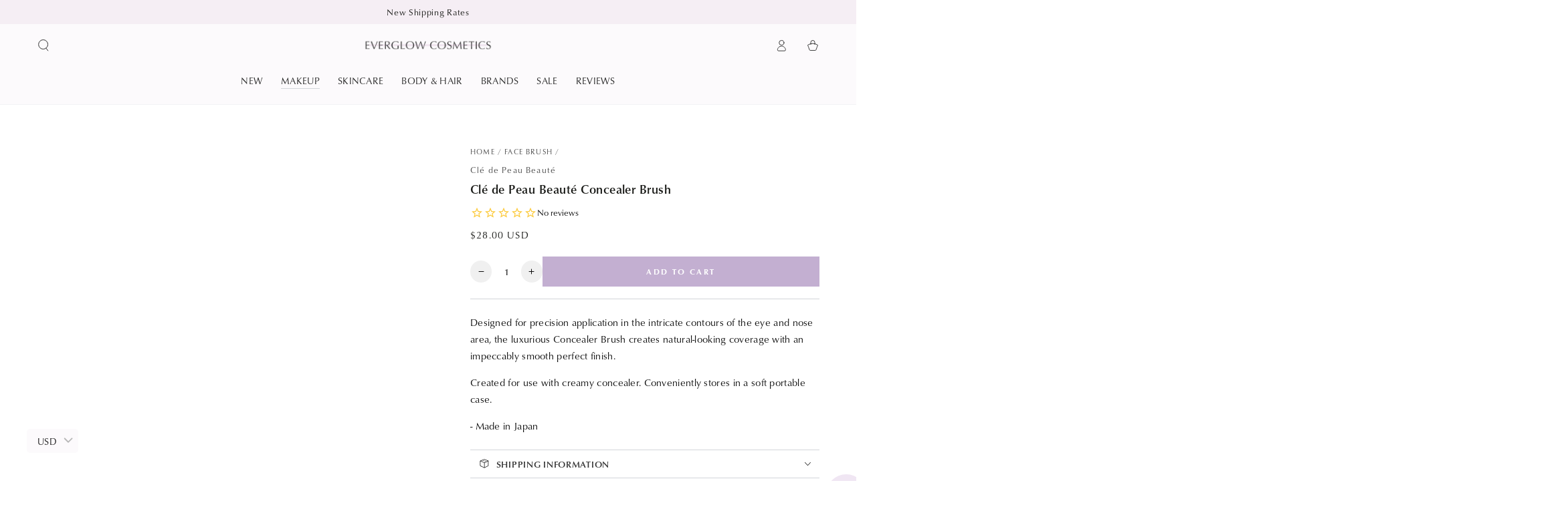

--- FILE ---
content_type: text/html; charset=utf-8
request_url: https://www.everglowcosmetics.com/collections/face-brush/products/cle-de-peau-beaute-concealer-brush-1
body_size: 45899
content:
<!doctype html>
<html class="no-js" lang="en">
  <head>
    <link rel="stylesheet" href="https://use.typekit.net/igg0ijo.css">
    <meta charset="utf-8">
    <meta http-equiv="X-UA-Compatible" content="IE=edge">
    <meta name="viewport" content="width=device-width,initial-scale=1">
    <meta name="theme-color" content="">
    <link rel="canonical" href="https://www.everglowcosmetics.com/products/cle-de-peau-beaute-concealer-brush-1">
    <link rel="preconnect" href="https://cdn.shopify.com" crossorigin><link rel="icon" type="image/png" href="//www.everglowcosmetics.com/cdn/shop/files/favicon2025.png?crop=center&height=32&v=1742461577&width=32"><link rel="preconnect" href="https://fonts.shopifycdn.com" crossorigin><title>
      Clé de Peau Beauté Concealer Brush - Everglow Cosmetics</title><meta name="description" content="Designed for precision application in the intricate contours of the eye and nose area, the luxurious Concealer Brush creates natural-looking coverage with an impeccably smooth perfect finish. Created for use with creamy concealer. Conveniently stores in a soft portable case. - Made in Japan">

<meta property="og:site_name" content="Everglow Cosmetics">
<meta property="og:url" content="https://www.everglowcosmetics.com/products/cle-de-peau-beaute-concealer-brush-1">
<meta property="og:title" content="Clé de Peau Beauté Concealer Brush - Everglow Cosmetics">
<meta property="og:type" content="product">
<meta property="og:description" content="Designed for precision application in the intricate contours of the eye and nose area, the luxurious Concealer Brush creates natural-looking coverage with an impeccably smooth perfect finish. Created for use with creamy concealer. Conveniently stores in a soft portable case. - Made in Japan"><meta property="og:image" content="http://www.everglowcosmetics.com/cdn/shop/products/z302.jpg?v=1594689879">
  <meta property="og:image:secure_url" content="https://www.everglowcosmetics.com/cdn/shop/products/z302.jpg?v=1594689879">
  <meta property="og:image:width" content="1498">
  <meta property="og:image:height" content="1498"><meta property="og:price:amount" content="4,500.00">
  <meta property="og:price:currency" content="JPY"><meta name="twitter:card" content="summary_large_image">
<meta name="twitter:title" content="Clé de Peau Beauté Concealer Brush - Everglow Cosmetics">
<meta name="twitter:description" content="Designed for precision application in the intricate contours of the eye and nose area, the luxurious Concealer Brush creates natural-looking coverage with an impeccably smooth perfect finish. Created for use with creamy concealer. Conveniently stores in a soft portable case. - Made in Japan">


    <script async crossorigin fetchpriority="high" src="/cdn/shopifycloud/importmap-polyfill/es-modules-shim.2.4.0.js"></script>
<script type="importmap">
      {
        "imports": {
          "mdl-scrollsnap": "//www.everglowcosmetics.com/cdn/shop/t/37/assets/scrollsnap.js?v=170600829773392310311749973768"
        }
      }
    </script>

    <script src="//www.everglowcosmetics.com/cdn/shop/t/37/assets/vendor-v4.js" defer="defer"></script>
    <script src="//www.everglowcosmetics.com/cdn/shop/t/37/assets/pubsub.js?v=64530984355039965911749973770" defer="defer"></script>
    <script src="//www.everglowcosmetics.com/cdn/shop/t/37/assets/global.js?v=181905490057203266951749973769" defer="defer"></script>
    <script src="//www.everglowcosmetics.com/cdn/shop/t/37/assets/modules-basis.js?v=7117348240208911571749973770" defer="defer"></script>

    <script>window.performance && window.performance.mark && window.performance.mark('shopify.content_for_header.start');</script><meta name="google-site-verification" content="_aTK2nAlt7ffmHF9ZJ8qhgbQzLc8VSN4Sa76s_JY9fE">
<meta id="shopify-digital-wallet" name="shopify-digital-wallet" content="/14080624/digital_wallets/dialog">
<meta name="shopify-checkout-api-token" content="b1b9420ab53e8c76deb8e9cd30c2e060">
<meta id="in-context-paypal-metadata" data-shop-id="14080624" data-venmo-supported="false" data-environment="production" data-locale="en_US" data-paypal-v4="true" data-currency="JPY">
<link rel="alternate" type="application/json+oembed" href="https://www.everglowcosmetics.com/products/cle-de-peau-beaute-concealer-brush-1.oembed">
<script async="async" src="/checkouts/internal/preloads.js?locale=en-JP"></script>
<link rel="preconnect" href="https://shop.app" crossorigin="anonymous">
<script async="async" src="https://shop.app/checkouts/internal/preloads.js?locale=en-JP&shop_id=14080624" crossorigin="anonymous"></script>
<script id="apple-pay-shop-capabilities" type="application/json">{"shopId":14080624,"countryCode":"JP","currencyCode":"JPY","merchantCapabilities":["supports3DS"],"merchantId":"gid:\/\/shopify\/Shop\/14080624","merchantName":"Everglow Cosmetics","requiredBillingContactFields":["postalAddress","email","phone"],"requiredShippingContactFields":["postalAddress","email","phone"],"shippingType":"shipping","supportedNetworks":["visa","masterCard","amex","jcb","discover"],"total":{"type":"pending","label":"Everglow Cosmetics","amount":"1.00"},"shopifyPaymentsEnabled":true,"supportsSubscriptions":true}</script>
<script id="shopify-features" type="application/json">{"accessToken":"b1b9420ab53e8c76deb8e9cd30c2e060","betas":["rich-media-storefront-analytics"],"domain":"www.everglowcosmetics.com","predictiveSearch":true,"shopId":14080624,"locale":"en"}</script>
<script>var Shopify = Shopify || {};
Shopify.shop = "everglow-cosmetics.myshopify.com";
Shopify.locale = "en";
Shopify.currency = {"active":"JPY","rate":"1.0"};
Shopify.country = "JP";
Shopify.theme = {"name":"Updated copy of Be Yours","id":178642059566,"schema_name":"Be Yours","schema_version":"8.3.2","theme_store_id":1399,"role":"main"};
Shopify.theme.handle = "null";
Shopify.theme.style = {"id":null,"handle":null};
Shopify.cdnHost = "www.everglowcosmetics.com/cdn";
Shopify.routes = Shopify.routes || {};
Shopify.routes.root = "/";</script>
<script type="module">!function(o){(o.Shopify=o.Shopify||{}).modules=!0}(window);</script>
<script>!function(o){function n(){var o=[];function n(){o.push(Array.prototype.slice.apply(arguments))}return n.q=o,n}var t=o.Shopify=o.Shopify||{};t.loadFeatures=n(),t.autoloadFeatures=n()}(window);</script>
<script>
  window.ShopifyPay = window.ShopifyPay || {};
  window.ShopifyPay.apiHost = "shop.app\/pay";
  window.ShopifyPay.redirectState = null;
</script>
<script id="shop-js-analytics" type="application/json">{"pageType":"product"}</script>
<script defer="defer" async type="module" src="//www.everglowcosmetics.com/cdn/shopifycloud/shop-js/modules/v2/client.init-shop-cart-sync_BApSsMSl.en.esm.js"></script>
<script defer="defer" async type="module" src="//www.everglowcosmetics.com/cdn/shopifycloud/shop-js/modules/v2/chunk.common_CBoos6YZ.esm.js"></script>
<script type="module">
  await import("//www.everglowcosmetics.com/cdn/shopifycloud/shop-js/modules/v2/client.init-shop-cart-sync_BApSsMSl.en.esm.js");
await import("//www.everglowcosmetics.com/cdn/shopifycloud/shop-js/modules/v2/chunk.common_CBoos6YZ.esm.js");

  window.Shopify.SignInWithShop?.initShopCartSync?.({"fedCMEnabled":true,"windoidEnabled":true});

</script>
<script>
  window.Shopify = window.Shopify || {};
  if (!window.Shopify.featureAssets) window.Shopify.featureAssets = {};
  window.Shopify.featureAssets['shop-js'] = {"shop-cart-sync":["modules/v2/client.shop-cart-sync_DJczDl9f.en.esm.js","modules/v2/chunk.common_CBoos6YZ.esm.js"],"init-fed-cm":["modules/v2/client.init-fed-cm_BzwGC0Wi.en.esm.js","modules/v2/chunk.common_CBoos6YZ.esm.js"],"init-windoid":["modules/v2/client.init-windoid_BS26ThXS.en.esm.js","modules/v2/chunk.common_CBoos6YZ.esm.js"],"init-shop-email-lookup-coordinator":["modules/v2/client.init-shop-email-lookup-coordinator_DFwWcvrS.en.esm.js","modules/v2/chunk.common_CBoos6YZ.esm.js"],"shop-cash-offers":["modules/v2/client.shop-cash-offers_DthCPNIO.en.esm.js","modules/v2/chunk.common_CBoos6YZ.esm.js","modules/v2/chunk.modal_Bu1hFZFC.esm.js"],"shop-button":["modules/v2/client.shop-button_D_JX508o.en.esm.js","modules/v2/chunk.common_CBoos6YZ.esm.js"],"shop-toast-manager":["modules/v2/client.shop-toast-manager_tEhgP2F9.en.esm.js","modules/v2/chunk.common_CBoos6YZ.esm.js"],"avatar":["modules/v2/client.avatar_BTnouDA3.en.esm.js"],"pay-button":["modules/v2/client.pay-button_BuNmcIr_.en.esm.js","modules/v2/chunk.common_CBoos6YZ.esm.js"],"init-shop-cart-sync":["modules/v2/client.init-shop-cart-sync_BApSsMSl.en.esm.js","modules/v2/chunk.common_CBoos6YZ.esm.js"],"shop-login-button":["modules/v2/client.shop-login-button_DwLgFT0K.en.esm.js","modules/v2/chunk.common_CBoos6YZ.esm.js","modules/v2/chunk.modal_Bu1hFZFC.esm.js"],"init-customer-accounts-sign-up":["modules/v2/client.init-customer-accounts-sign-up_TlVCiykN.en.esm.js","modules/v2/client.shop-login-button_DwLgFT0K.en.esm.js","modules/v2/chunk.common_CBoos6YZ.esm.js","modules/v2/chunk.modal_Bu1hFZFC.esm.js"],"init-shop-for-new-customer-accounts":["modules/v2/client.init-shop-for-new-customer-accounts_DrjXSI53.en.esm.js","modules/v2/client.shop-login-button_DwLgFT0K.en.esm.js","modules/v2/chunk.common_CBoos6YZ.esm.js","modules/v2/chunk.modal_Bu1hFZFC.esm.js"],"init-customer-accounts":["modules/v2/client.init-customer-accounts_C0Oh2ljF.en.esm.js","modules/v2/client.shop-login-button_DwLgFT0K.en.esm.js","modules/v2/chunk.common_CBoos6YZ.esm.js","modules/v2/chunk.modal_Bu1hFZFC.esm.js"],"shop-follow-button":["modules/v2/client.shop-follow-button_C5D3XtBb.en.esm.js","modules/v2/chunk.common_CBoos6YZ.esm.js","modules/v2/chunk.modal_Bu1hFZFC.esm.js"],"checkout-modal":["modules/v2/client.checkout-modal_8TC_1FUY.en.esm.js","modules/v2/chunk.common_CBoos6YZ.esm.js","modules/v2/chunk.modal_Bu1hFZFC.esm.js"],"lead-capture":["modules/v2/client.lead-capture_D-pmUjp9.en.esm.js","modules/v2/chunk.common_CBoos6YZ.esm.js","modules/v2/chunk.modal_Bu1hFZFC.esm.js"],"shop-login":["modules/v2/client.shop-login_BmtnoEUo.en.esm.js","modules/v2/chunk.common_CBoos6YZ.esm.js","modules/v2/chunk.modal_Bu1hFZFC.esm.js"],"payment-terms":["modules/v2/client.payment-terms_BHOWV7U_.en.esm.js","modules/v2/chunk.common_CBoos6YZ.esm.js","modules/v2/chunk.modal_Bu1hFZFC.esm.js"]};
</script>
<script id="__st">var __st={"a":14080624,"offset":32400,"reqid":"a3cc747a-1519-42cb-8a7f-0add16e92f3e-1768935607","pageurl":"www.everglowcosmetics.com\/collections\/face-brush\/products\/cle-de-peau-beaute-concealer-brush-1","u":"0ee28143cc68","p":"product","rtyp":"product","rid":4752817225837};</script>
<script>window.ShopifyPaypalV4VisibilityTracking = true;</script>
<script id="captcha-bootstrap">!function(){'use strict';const t='contact',e='account',n='new_comment',o=[[t,t],['blogs',n],['comments',n],[t,'customer']],c=[[e,'customer_login'],[e,'guest_login'],[e,'recover_customer_password'],[e,'create_customer']],r=t=>t.map((([t,e])=>`form[action*='/${t}']:not([data-nocaptcha='true']) input[name='form_type'][value='${e}']`)).join(','),a=t=>()=>t?[...document.querySelectorAll(t)].map((t=>t.form)):[];function s(){const t=[...o],e=r(t);return a(e)}const i='password',u='form_key',d=['recaptcha-v3-token','g-recaptcha-response','h-captcha-response',i],f=()=>{try{return window.sessionStorage}catch{return}},m='__shopify_v',_=t=>t.elements[u];function p(t,e,n=!1){try{const o=window.sessionStorage,c=JSON.parse(o.getItem(e)),{data:r}=function(t){const{data:e,action:n}=t;return t[m]||n?{data:e,action:n}:{data:t,action:n}}(c);for(const[e,n]of Object.entries(r))t.elements[e]&&(t.elements[e].value=n);n&&o.removeItem(e)}catch(o){console.error('form repopulation failed',{error:o})}}const l='form_type',E='cptcha';function T(t){t.dataset[E]=!0}const w=window,h=w.document,L='Shopify',v='ce_forms',y='captcha';let A=!1;((t,e)=>{const n=(g='f06e6c50-85a8-45c8-87d0-21a2b65856fe',I='https://cdn.shopify.com/shopifycloud/storefront-forms-hcaptcha/ce_storefront_forms_captcha_hcaptcha.v1.5.2.iife.js',D={infoText:'Protected by hCaptcha',privacyText:'Privacy',termsText:'Terms'},(t,e,n)=>{const o=w[L][v],c=o.bindForm;if(c)return c(t,g,e,D).then(n);var r;o.q.push([[t,g,e,D],n]),r=I,A||(h.body.append(Object.assign(h.createElement('script'),{id:'captcha-provider',async:!0,src:r})),A=!0)});var g,I,D;w[L]=w[L]||{},w[L][v]=w[L][v]||{},w[L][v].q=[],w[L][y]=w[L][y]||{},w[L][y].protect=function(t,e){n(t,void 0,e),T(t)},Object.freeze(w[L][y]),function(t,e,n,w,h,L){const[v,y,A,g]=function(t,e,n){const i=e?o:[],u=t?c:[],d=[...i,...u],f=r(d),m=r(i),_=r(d.filter((([t,e])=>n.includes(e))));return[a(f),a(m),a(_),s()]}(w,h,L),I=t=>{const e=t.target;return e instanceof HTMLFormElement?e:e&&e.form},D=t=>v().includes(t);t.addEventListener('submit',(t=>{const e=I(t);if(!e)return;const n=D(e)&&!e.dataset.hcaptchaBound&&!e.dataset.recaptchaBound,o=_(e),c=g().includes(e)&&(!o||!o.value);(n||c)&&t.preventDefault(),c&&!n&&(function(t){try{if(!f())return;!function(t){const e=f();if(!e)return;const n=_(t);if(!n)return;const o=n.value;o&&e.removeItem(o)}(t);const e=Array.from(Array(32),(()=>Math.random().toString(36)[2])).join('');!function(t,e){_(t)||t.append(Object.assign(document.createElement('input'),{type:'hidden',name:u})),t.elements[u].value=e}(t,e),function(t,e){const n=f();if(!n)return;const o=[...t.querySelectorAll(`input[type='${i}']`)].map((({name:t})=>t)),c=[...d,...o],r={};for(const[a,s]of new FormData(t).entries())c.includes(a)||(r[a]=s);n.setItem(e,JSON.stringify({[m]:1,action:t.action,data:r}))}(t,e)}catch(e){console.error('failed to persist form',e)}}(e),e.submit())}));const S=(t,e)=>{t&&!t.dataset[E]&&(n(t,e.some((e=>e===t))),T(t))};for(const o of['focusin','change'])t.addEventListener(o,(t=>{const e=I(t);D(e)&&S(e,y())}));const B=e.get('form_key'),M=e.get(l),P=B&&M;t.addEventListener('DOMContentLoaded',(()=>{const t=y();if(P)for(const e of t)e.elements[l].value===M&&p(e,B);[...new Set([...A(),...v().filter((t=>'true'===t.dataset.shopifyCaptcha))])].forEach((e=>S(e,t)))}))}(h,new URLSearchParams(w.location.search),n,t,e,['guest_login'])})(!1,!0)}();</script>
<script integrity="sha256-4kQ18oKyAcykRKYeNunJcIwy7WH5gtpwJnB7kiuLZ1E=" data-source-attribution="shopify.loadfeatures" defer="defer" src="//www.everglowcosmetics.com/cdn/shopifycloud/storefront/assets/storefront/load_feature-a0a9edcb.js" crossorigin="anonymous"></script>
<script crossorigin="anonymous" defer="defer" src="//www.everglowcosmetics.com/cdn/shopifycloud/storefront/assets/shopify_pay/storefront-65b4c6d7.js?v=20250812"></script>
<script data-source-attribution="shopify.dynamic_checkout.dynamic.init">var Shopify=Shopify||{};Shopify.PaymentButton=Shopify.PaymentButton||{isStorefrontPortableWallets:!0,init:function(){window.Shopify.PaymentButton.init=function(){};var t=document.createElement("script");t.src="https://www.everglowcosmetics.com/cdn/shopifycloud/portable-wallets/latest/portable-wallets.en.js",t.type="module",document.head.appendChild(t)}};
</script>
<script data-source-attribution="shopify.dynamic_checkout.buyer_consent">
  function portableWalletsHideBuyerConsent(e){var t=document.getElementById("shopify-buyer-consent"),n=document.getElementById("shopify-subscription-policy-button");t&&n&&(t.classList.add("hidden"),t.setAttribute("aria-hidden","true"),n.removeEventListener("click",e))}function portableWalletsShowBuyerConsent(e){var t=document.getElementById("shopify-buyer-consent"),n=document.getElementById("shopify-subscription-policy-button");t&&n&&(t.classList.remove("hidden"),t.removeAttribute("aria-hidden"),n.addEventListener("click",e))}window.Shopify?.PaymentButton&&(window.Shopify.PaymentButton.hideBuyerConsent=portableWalletsHideBuyerConsent,window.Shopify.PaymentButton.showBuyerConsent=portableWalletsShowBuyerConsent);
</script>
<script data-source-attribution="shopify.dynamic_checkout.cart.bootstrap">document.addEventListener("DOMContentLoaded",(function(){function t(){return document.querySelector("shopify-accelerated-checkout-cart, shopify-accelerated-checkout")}if(t())Shopify.PaymentButton.init();else{new MutationObserver((function(e,n){t()&&(Shopify.PaymentButton.init(),n.disconnect())})).observe(document.body,{childList:!0,subtree:!0})}}));
</script>
<link id="shopify-accelerated-checkout-styles" rel="stylesheet" media="screen" href="https://www.everglowcosmetics.com/cdn/shopifycloud/portable-wallets/latest/accelerated-checkout-backwards-compat.css" crossorigin="anonymous">
<style id="shopify-accelerated-checkout-cart">
        #shopify-buyer-consent {
  margin-top: 1em;
  display: inline-block;
  width: 100%;
}

#shopify-buyer-consent.hidden {
  display: none;
}

#shopify-subscription-policy-button {
  background: none;
  border: none;
  padding: 0;
  text-decoration: underline;
  font-size: inherit;
  cursor: pointer;
}

#shopify-subscription-policy-button::before {
  box-shadow: none;
}

      </style>
<script id="sections-script" data-sections="header" defer="defer" src="//www.everglowcosmetics.com/cdn/shop/t/37/compiled_assets/scripts.js?v=8384"></script>
<script>window.performance && window.performance.mark && window.performance.mark('shopify.content_for_header.end');</script><style data-shopify>@font-face {
  font-family: Jost;
  font-weight: 400;
  font-style: normal;
  font-display: swap;
  src: url("//www.everglowcosmetics.com/cdn/fonts/jost/jost_n4.d47a1b6347ce4a4c9f437608011273009d91f2b7.woff2") format("woff2"),
       url("//www.everglowcosmetics.com/cdn/fonts/jost/jost_n4.791c46290e672b3f85c3d1c651ef2efa3819eadd.woff") format("woff");
}

  @font-face {
  font-family: Jost;
  font-weight: 600;
  font-style: normal;
  font-display: swap;
  src: url("//www.everglowcosmetics.com/cdn/fonts/jost/jost_n6.ec1178db7a7515114a2d84e3dd680832b7af8b99.woff2") format("woff2"),
       url("//www.everglowcosmetics.com/cdn/fonts/jost/jost_n6.b1178bb6bdd3979fef38e103a3816f6980aeaff9.woff") format("woff");
}

  @font-face {
  font-family: Jost;
  font-weight: 400;
  font-style: italic;
  font-display: swap;
  src: url("//www.everglowcosmetics.com/cdn/fonts/jost/jost_i4.b690098389649750ada222b9763d55796c5283a5.woff2") format("woff2"),
       url("//www.everglowcosmetics.com/cdn/fonts/jost/jost_i4.fd766415a47e50b9e391ae7ec04e2ae25e7e28b0.woff") format("woff");
}

  @font-face {
  font-family: Jost;
  font-weight: 600;
  font-style: italic;
  font-display: swap;
  src: url("//www.everglowcosmetics.com/cdn/fonts/jost/jost_i6.9af7e5f39e3a108c08f24047a4276332d9d7b85e.woff2") format("woff2"),
       url("//www.everglowcosmetics.com/cdn/fonts/jost/jost_i6.2bf310262638f998ed206777ce0b9a3b98b6fe92.woff") format("woff");
}

  @font-face {
  font-family: Jost;
  font-weight: 400;
  font-style: normal;
  font-display: swap;
  src: url("//www.everglowcosmetics.com/cdn/fonts/jost/jost_n4.d47a1b6347ce4a4c9f437608011273009d91f2b7.woff2") format("woff2"),
       url("//www.everglowcosmetics.com/cdn/fonts/jost/jost_n4.791c46290e672b3f85c3d1c651ef2efa3819eadd.woff") format("woff");
}

  @font-face {
  font-family: Jost;
  font-weight: 600;
  font-style: normal;
  font-display: swap;
  src: url("//www.everglowcosmetics.com/cdn/fonts/jost/jost_n6.ec1178db7a7515114a2d84e3dd680832b7af8b99.woff2") format("woff2"),
       url("//www.everglowcosmetics.com/cdn/fonts/jost/jost_n6.b1178bb6bdd3979fef38e103a3816f6980aeaff9.woff") format("woff");
}


  :root {
    --font-body-family: Jost, sans-serif;
    --font-body-style: normal;
    --font-body-weight: 400;

    --font-heading-family: Jost, sans-serif;
    --font-heading-style: normal;
    --font-heading-weight: 400;

    --font-body-scale: 0.9;
    --font-heading-scale: 0.8888888888888888;

    --font-navigation-family: var(--font-heading-family);
    --font-navigation-size: 14px;
    --font-navigation-weight: var(--font-heading-weight);
    --font-button-family: var(--font-body-family);
    --font-button-size: 12px;
    --font-button-baseline: 0.2rem;
    --font-price-family: var(--font-heading-family);
    --font-price-scale: var(--font-heading-scale);

    --color-base-text: 13, 13, 13;
    --color-base-background: 255, 255, 255;
    --color-base-solid-button-labels: 255, 255, 255;
    --color-base-outline-button-labels: 26, 27, 24;
    --color-base-accent: 195, 175, 209;
    --color-base-heading: 26, 27, 24;
    --color-base-border: 210, 213, 217;
    --color-placeholder: 243, 243, 243;
    --color-overlay: 33, 35, 38;
    --color-keyboard-focus: 135, 173, 245;
    --color-shadow: 168, 232, 226;
    --shadow-opacity: 1;

    --color-background-dark: 235, 235, 235;
    --color-price: #1a1b18;
    --color-sale-price: #d72c0d;
    --color-sale-badge-background: #d72c0d;
    --color-reviews: #f7db3b;
    --color-critical: #d72c0d;
    --color-success: #008060;
    --color-highlight: 255, 181, 3;

    --payment-terms-background-color: #ffffff;
    --page-width: 140rem;
    --page-width-margin: 0rem;

    --card-color-scheme: var(--color-placeholder);
    --card-text-alignment: center;
    --card-flex-alignment: center;
    --card-image-padding: 0px;
    --card-border-width: 0px;
    --card-radius: 0px;
    --card-shadow-horizontal-offset: 0px;
    --card-shadow-vertical-offset: 0px;
    
    --button-radius: 0px;
    --button-border-width: 1px;
    --button-shadow-horizontal-offset: 0px;
    --button-shadow-vertical-offset: 0px;

    --spacing-sections-desktop: 0px;
    --spacing-sections-mobile: 0px;

    --gradient-free-ship-progress: linear-gradient(325deg,#F9423A 0,#F1E04D 100%);
    --gradient-free-ship-complete: linear-gradient(325deg, #049cff 0, #35ee7a 100%);

    --plabel-price-tag-color: #000000;
    --plabel-price-tag-background: #d1d5db;
    --plabel-price-tag-height: 2.5rem;

    --swatch-outline-color: #f4f6f8;
  }

  *,
  *::before,
  *::after {
    box-sizing: inherit;
  }

  html {
    box-sizing: border-box;
    font-size: calc(var(--font-body-scale) * 62.5%);
    height: 100%;
  }

  body {
    min-height: 100%;
    margin: 0;
    font-size: 1.5rem;
    letter-spacing: 0.06rem;
    line-height: calc(1 + 0.8 / var(--font-body-scale));
    font-family: var(--font-body-family);
    font-style: var(--font-body-style);
    font-weight: var(--font-body-weight);
  }

  @media screen and (min-width: 750px) {
    body {
      font-size: 1.6rem;
    }
  }</style><link href="//www.everglowcosmetics.com/cdn/shop/t/37/assets/base.css?v=31144423719019495761768114041" rel="stylesheet" type="text/css" media="all" /><link rel="stylesheet" href="//www.everglowcosmetics.com/cdn/shop/t/37/assets/apps.css?v=58555770612562691921749973769" media="print" fetchpriority="low" onload="this.media='all'"><link rel="preload" as="font" href="//www.everglowcosmetics.com/cdn/fonts/jost/jost_n4.d47a1b6347ce4a4c9f437608011273009d91f2b7.woff2" type="font/woff2" crossorigin><link rel="preload" as="font" href="//www.everglowcosmetics.com/cdn/fonts/jost/jost_n4.d47a1b6347ce4a4c9f437608011273009d91f2b7.woff2" type="font/woff2" crossorigin><link rel="stylesheet" href="//www.everglowcosmetics.com/cdn/shop/t/37/assets/component-predictive-search.css?v=94320327991181004901749973769" media="print" onload="this.media='all'"><link rel="stylesheet" href="//www.everglowcosmetics.com/cdn/shop/t/37/assets/component-color-swatches.css?v=147375175252346861151749973769" media="print" onload="this.media='all'"><script>
  document.documentElement.classList.replace('no-js', 'js');

  window.theme = window.theme || {};

  theme.routes = {
    root_url: '/',
    cart_url: '/cart',
    cart_add_url: '/cart/add',
    cart_change_url: '/cart/change',
    cart_update_url: '/cart/update',
    search_url: '/search',
    predictive_search_url: '/search/suggest'
  };

  theme.cartStrings = {
    error: `There was an error while updating your cart. Please try again.`,
    quantityError: `You can only add [quantity] of this item to your cart.`
  };

  theme.variantStrings = {
    addToCart: `Add to cart`,
    soldOut: `Sold out`,
    unavailable: `Unavailable`,
    preOrder: `Pre-order`
  };

  theme.accessibilityStrings = {
    imageAvailable: `Image [index] is now available in gallery view`,
    shareSuccess: `Link copied to clipboard!`,
    fillInAllLineItemPropertyRequiredFields: `Please fill in all required fields`
  }

  theme.dateStrings = {
    d: `D`,
    day: `Day`,
    days: `Days`,
    hour: `Hour`,
    hours: `Hours`,
    minute: `Min`,
    minutes: `Mins`,
    second: `Sec`,
    seconds: `Secs`
  };theme.shopSettings = {
    moneyFormat: "\u003cspan class=money\u003e¥{{amount}}\u003c\/span\u003e",
    isoCode: "JPY",
    cartDrawer: true,
    currencyCode: false,
    giftwrapRate: 'product'
  };

  theme.settings = {
    themeName: 'Be Yours',
    themeVersion: '8.3.2',
    agencyId: ''
  };

  /*! (c) Andrea Giammarchi @webreflection ISC */
  !function(){"use strict";var e=function(e,t){var n=function(e){for(var t=0,n=e.length;t<n;t++)r(e[t])},r=function(e){var t=e.target,n=e.attributeName,r=e.oldValue;t.attributeChangedCallback(n,r,t.getAttribute(n))};return function(o,a){var l=o.constructor.observedAttributes;return l&&e(a).then((function(){new t(n).observe(o,{attributes:!0,attributeOldValue:!0,attributeFilter:l});for(var e=0,a=l.length;e<a;e++)o.hasAttribute(l[e])&&r({target:o,attributeName:l[e],oldValue:null})})),o}};function t(e,t){(null==t||t>e.length)&&(t=e.length);for(var n=0,r=new Array(t);n<t;n++)r[n]=e[n];return r}function n(e,n){var r="undefined"!=typeof Symbol&&e[Symbol.iterator]||e["@@iterator"];if(!r){if(Array.isArray(e)||(r=function(e,n){if(e){if("string"==typeof e)return t(e,n);var r=Object.prototype.toString.call(e).slice(8,-1);return"Object"===r&&e.constructor&&(r=e.constructor.name),"Map"===r||"Set"===r?Array.from(e):"Arguments"===r||/^(?:Ui|I)nt(?:8|16|32)(?:Clamped)?Array$/.test(r)?t(e,n):void 0}}(e))||n&&e&&"number"==typeof e.length){r&&(e=r);var o=0,a=function(){};return{s:a,n:function(){return o>=e.length?{done:!0}:{done:!1,value:e[o++]}},e:function(e){throw e},f:a}}throw new TypeError("Invalid attempt to iterate non-iterable instance.\nIn order to be iterable, non-array objects must have a [Symbol.iterator]() method.")}var l,i=!0,u=!1;return{s:function(){r=r.call(e)},n:function(){var e=r.next();return i=e.done,e},e:function(e){u=!0,l=e},f:function(){try{i||null==r.return||r.return()}finally{if(u)throw l}}}}
  /*! (c) Andrea Giammarchi - ISC */var r=!0,o=!1,a="querySelectorAll",l="querySelectorAll",i=self,u=i.document,c=i.Element,s=i.MutationObserver,f=i.Set,d=i.WeakMap,h=function(e){return l in e},v=[].filter,g=function(e){var t=new d,i=function(n,r){var o;if(r)for(var a,l=function(e){return e.matches||e.webkitMatchesSelector||e.msMatchesSelector}(n),i=0,u=p.length;i<u;i++)l.call(n,a=p[i])&&(t.has(n)||t.set(n,new f),(o=t.get(n)).has(a)||(o.add(a),e.handle(n,r,a)));else t.has(n)&&(o=t.get(n),t.delete(n),o.forEach((function(t){e.handle(n,r,t)})))},g=function(e){for(var t=!(arguments.length>1&&void 0!==arguments[1])||arguments[1],n=0,r=e.length;n<r;n++)i(e[n],t)},p=e.query,y=e.root||u,m=function(e){var t=arguments.length>1&&void 0!==arguments[1]?arguments[1]:document,l=arguments.length>2&&void 0!==arguments[2]?arguments[2]:MutationObserver,i=arguments.length>3&&void 0!==arguments[3]?arguments[3]:["*"],u=function t(o,l,i,u,c,s){var f,d=n(o);try{for(d.s();!(f=d.n()).done;){var h=f.value;(s||a in h)&&(c?i.has(h)||(i.add(h),u.delete(h),e(h,c)):u.has(h)||(u.add(h),i.delete(h),e(h,c)),s||t(h[a](l),l,i,u,c,r))}}catch(e){d.e(e)}finally{d.f()}},c=new l((function(e){if(i.length){var t,a=i.join(","),l=new Set,c=new Set,s=n(e);try{for(s.s();!(t=s.n()).done;){var f=t.value,d=f.addedNodes,h=f.removedNodes;u(h,a,l,c,o,o),u(d,a,l,c,r,o)}}catch(e){s.e(e)}finally{s.f()}}})),s=c.observe;return(c.observe=function(e){return s.call(c,e,{subtree:r,childList:r})})(t),c}(i,y,s,p),b=c.prototype.attachShadow;return b&&(c.prototype.attachShadow=function(e){var t=b.call(this,e);return m.observe(t),t}),p.length&&g(y[l](p)),{drop:function(e){for(var n=0,r=e.length;n<r;n++)t.delete(e[n])},flush:function(){for(var e=m.takeRecords(),t=0,n=e.length;t<n;t++)g(v.call(e[t].removedNodes,h),!1),g(v.call(e[t].addedNodes,h),!0)},observer:m,parse:g}},p=self,y=p.document,m=p.Map,b=p.MutationObserver,w=p.Object,E=p.Set,S=p.WeakMap,A=p.Element,M=p.HTMLElement,O=p.Node,N=p.Error,C=p.TypeError,T=p.Reflect,q=w.defineProperty,I=w.keys,D=w.getOwnPropertyNames,L=w.setPrototypeOf,P=!self.customElements,k=function(e){for(var t=I(e),n=[],r=t.length,o=0;o<r;o++)n[o]=e[t[o]],delete e[t[o]];return function(){for(var o=0;o<r;o++)e[t[o]]=n[o]}};if(P){var x=function(){var e=this.constructor;if(!$.has(e))throw new C("Illegal constructor");var t=$.get(e);if(W)return z(W,t);var n=H.call(y,t);return z(L(n,e.prototype),t)},H=y.createElement,$=new m,_=new m,j=new m,R=new m,V=[],U=g({query:V,handle:function(e,t,n){var r=j.get(n);if(t&&!r.isPrototypeOf(e)){var o=k(e);W=L(e,r);try{new r.constructor}finally{W=null,o()}}var a="".concat(t?"":"dis","connectedCallback");a in r&&e[a]()}}).parse,W=null,F=function(e){if(!_.has(e)){var t,n=new Promise((function(e){t=e}));_.set(e,{$:n,_:t})}return _.get(e).$},z=e(F,b);q(self,"customElements",{configurable:!0,value:{define:function(e,t){if(R.has(e))throw new N('the name "'.concat(e,'" has already been used with this registry'));$.set(t,e),j.set(e,t.prototype),R.set(e,t),V.push(e),F(e).then((function(){U(y.querySelectorAll(e))})),_.get(e)._(t)},get:function(e){return R.get(e)},whenDefined:F}}),q(x.prototype=M.prototype,"constructor",{value:x}),q(self,"HTMLElement",{configurable:!0,value:x}),q(y,"createElement",{configurable:!0,value:function(e,t){var n=t&&t.is,r=n?R.get(n):R.get(e);return r?new r:H.call(y,e)}}),"isConnected"in O.prototype||q(O.prototype,"isConnected",{configurable:!0,get:function(){return!(this.ownerDocument.compareDocumentPosition(this)&this.DOCUMENT_POSITION_DISCONNECTED)}})}else if(P=!self.customElements.get("extends-li"))try{var B=function e(){return self.Reflect.construct(HTMLLIElement,[],e)};B.prototype=HTMLLIElement.prototype;var G="extends-li";self.customElements.define("extends-li",B,{extends:"li"}),P=y.createElement("li",{is:G}).outerHTML.indexOf(G)<0;var J=self.customElements,K=J.get,Q=J.whenDefined;q(self.customElements,"whenDefined",{configurable:!0,value:function(e){var t=this;return Q.call(this,e).then((function(n){return n||K.call(t,e)}))}})}catch(e){}if(P){var X=function(e){var t=ae.get(e);ve(t.querySelectorAll(this),e.isConnected)},Y=self.customElements,Z=y.createElement,ee=Y.define,te=Y.get,ne=Y.upgrade,re=T||{construct:function(e){return e.call(this)}},oe=re.construct,ae=new S,le=new E,ie=new m,ue=new m,ce=new m,se=new m,fe=[],de=[],he=function(e){return se.get(e)||te.call(Y,e)},ve=g({query:de,handle:function(e,t,n){var r=ce.get(n);if(t&&!r.isPrototypeOf(e)){var o=k(e);be=L(e,r);try{new r.constructor}finally{be=null,o()}}var a="".concat(t?"":"dis","connectedCallback");a in r&&e[a]()}}).parse,ge=g({query:fe,handle:function(e,t){ae.has(e)&&(t?le.add(e):le.delete(e),de.length&&X.call(de,e))}}).parse,pe=A.prototype.attachShadow;pe&&(A.prototype.attachShadow=function(e){var t=pe.call(this,e);return ae.set(this,t),t});var ye=function(e){if(!ue.has(e)){var t,n=new Promise((function(e){t=e}));ue.set(e,{$:n,_:t})}return ue.get(e).$},me=e(ye,b),be=null;D(self).filter((function(e){return/^HTML.*Element$/.test(e)})).forEach((function(e){var t=self[e];function n(){var e=this.constructor;if(!ie.has(e))throw new C("Illegal constructor");var n=ie.get(e),r=n.is,o=n.tag;if(r){if(be)return me(be,r);var a=Z.call(y,o);return a.setAttribute("is",r),me(L(a,e.prototype),r)}return oe.call(this,t,[],e)}q(n.prototype=t.prototype,"constructor",{value:n}),q(self,e,{value:n})})),q(y,"createElement",{configurable:!0,value:function(e,t){var n=t&&t.is;if(n){var r=se.get(n);if(r&&ie.get(r).tag===e)return new r}var o=Z.call(y,e);return n&&o.setAttribute("is",n),o}}),q(Y,"get",{configurable:!0,value:he}),q(Y,"whenDefined",{configurable:!0,value:ye}),q(Y,"upgrade",{configurable:!0,value:function(e){var t=e.getAttribute("is");if(t){var n=se.get(t);if(n)return void me(L(e,n.prototype),t)}ne.call(Y,e)}}),q(Y,"define",{configurable:!0,value:function(e,t,n){if(he(e))throw new N("'".concat(e,"' has already been defined as a custom element"));var r,o=n&&n.extends;ie.set(t,o?{is:e,tag:o}:{is:"",tag:e}),o?(r="".concat(o,'[is="').concat(e,'"]'),ce.set(r,t.prototype),se.set(e,t),de.push(r)):(ee.apply(Y,arguments),fe.push(r=e)),ye(e).then((function(){o?(ve(y.querySelectorAll(r)),le.forEach(X,[r])):ge(y.querySelectorAll(r))})),ue.get(e)._(t)}})}}();
</script>
<!-- BEGIN app block: shopify://apps/bucks/blocks/app-embed/4f0a9b06-9da4-4a49-b378-2de9d23a3af3 -->
<script>
  window.bucksCC = window.bucksCC || {};
  window.bucksCC.metaConfig = {};
  window.bucksCC.reConvert = function() {};
  "function" != typeof Object.assign && (Object.assign = function(n) {
    if (null == n) 
      throw new TypeError("Cannot convert undefined or null to object");
    



    for (var r = Object(n), t = 1; t < arguments.length; t++) {
      var e = arguments[t];
      if (null != e) 
        for (var o in e) 
          e.hasOwnProperty(o) && (r[o] = e[o])
    }
    return r
  });

const bucks_validateJson = json => {
    let checkedJson;
    try {
        checkedJson = JSON.parse(json);
    } catch (error) { }
    return checkedJson;
};

  const bucks_encodedData = "[base64]";

  const bucks_myshopifyDomain = "www.everglowcosmetics.com";

  const decodedURI = atob(bucks_encodedData);
  const bucks_decodedString = decodeURIComponent(decodedURI);


  const bucks_parsedData = bucks_validateJson(bucks_decodedString) || {};
  Object.assign(window.bucksCC.metaConfig, {

    ... bucks_parsedData,
    money_format: "\u003cspan class=money\u003e¥{{amount}}\u003c\/span\u003e",
    money_with_currency_format: "\u003cspan class=money\u003e¥{{amount}} JPY\u003c\/span\u003e",
    userCurrency: "JPY"

  });
  window.bucksCC.reConvert = function() {};
  window.bucksCC.themeAppExtension = true;
  window.bucksCC.metaConfig.multiCurrencies = [];
  window.bucksCC.localization = {};
  
  

  window.bucksCC.localization.availableCountries = ["AU","AT","BE","CA","EE","FI","FR","HK","HU","IS","IE","JP","NL","NZ","SG","KR","CH","TW","AE","GB","US"];
  window.bucksCC.localization.availableLanguages = ["en"];

  
  window.bucksCC.metaConfig.multiCurrencies = "JPY".split(',') || '';
  window.bucksCC.metaConfig.cartCurrency = "JPY" || '';

  if ((((window || {}).bucksCC || {}).metaConfig || {}).instantLoader) {
    self.fetch || (self.fetch = function(e, n) {
      return n = n || {},
      new Promise(function(t, s) {
        var r = new XMLHttpRequest,
          o = [],
          u = [],
          i = {},
          a = function() {
            return {
              ok: 2 == (r.status / 100 | 0),
              statusText: r.statusText,
              status: r.status,
              url: r.responseURL,
              text: function() {
                return Promise.resolve(r.responseText)
              },
              json: function() {
                return Promise.resolve(JSON.parse(r.responseText))
              },
              blob: function() {
                return Promise.resolve(new Blob([r.response]))
              },
              clone: a,
              headers: {
                keys: function() {
                  return o
                },
                entries: function() {
                  return u
                },
                get: function(e) {
                  return i[e.toLowerCase()]
                },
                has: function(e) {
                  return e.toLowerCase() in i
                }
              }
            }
          };
        for (var c in r.open(n.method || "get", e, !0), r.onload = function() {
          r.getAllResponseHeaders().replace(/^(.*?):[^S\n]*([sS]*?)$/gm, function(e, n, t) {
            o.push(n = n.toLowerCase()),
            u.push([n, t]),
            i[n] = i[n]
              ? i[n] + "," + t
              : t
          }),
          t(a())
        },
        r.onerror = s,
        r.withCredentials = "include" == n.credentials,
        n.headers) 
          r.setRequestHeader(c, n.headers[c]);
        r.send(n.body || null)
      })
    });
    !function() {
      function t(t) {
        const e = document.createElement("style");
        e.innerText = t,
        document.head.appendChild(e)
      }
      function e(t) {
        const e = document.createElement("script");
        e.type = "text/javascript",
        e.text = t,
        document.head.appendChild(e),
        console.log("%cBUCKSCC: Instant Loader Activated ⚡️", "background: #1c64f6; color: #fff; font-size: 12px; font-weight:bold; padding: 5px 10px; border-radius: 3px")
      }
      let n = sessionStorage.getItem("bucksccHash");
      (
        n = n
          ? JSON.parse(n)
          : null
      )
        ? e(n)
        : fetch(`https://${bucks_myshopifyDomain}/apps/buckscc/sdk.min.js`, {mode: "no-cors"}).then(function(t) {
          return t.text()
        }).then(function(t) {
          if ((t || "").length > 100) {
            const o = JSON.stringify(t);
            sessionStorage.setItem("bucksccHash", o),
            n = t,
            e(t)
          }
        })
    }();
  }

  const themeAppExLoadEvent = new Event("BUCKSCC_THEME-APP-EXTENSION_LOADED", { bubbles: true, cancelable: false });

  // Dispatch the custom event on the window
  window.dispatchEvent(themeAppExLoadEvent);

</script><!-- END app block --><script src="https://cdn.shopify.com/extensions/019ab370-3427-7dfe-9e9e-e24647f8564c/cartbite-75/assets/cartbite-embed.js" type="text/javascript" defer="defer"></script>
<script src="https://cdn.shopify.com/extensions/019ba2d3-5579-7382-9582-e9b49f858129/bucks-23/assets/widgetLoader.js" type="text/javascript" defer="defer"></script>
<link href="https://monorail-edge.shopifysvc.com" rel="dns-prefetch">
<script>(function(){if ("sendBeacon" in navigator && "performance" in window) {try {var session_token_from_headers = performance.getEntriesByType('navigation')[0].serverTiming.find(x => x.name == '_s').description;} catch {var session_token_from_headers = undefined;}var session_cookie_matches = document.cookie.match(/_shopify_s=([^;]*)/);var session_token_from_cookie = session_cookie_matches && session_cookie_matches.length === 2 ? session_cookie_matches[1] : "";var session_token = session_token_from_headers || session_token_from_cookie || "";function handle_abandonment_event(e) {var entries = performance.getEntries().filter(function(entry) {return /monorail-edge.shopifysvc.com/.test(entry.name);});if (!window.abandonment_tracked && entries.length === 0) {window.abandonment_tracked = true;var currentMs = Date.now();var navigation_start = performance.timing.navigationStart;var payload = {shop_id: 14080624,url: window.location.href,navigation_start,duration: currentMs - navigation_start,session_token,page_type: "product"};window.navigator.sendBeacon("https://monorail-edge.shopifysvc.com/v1/produce", JSON.stringify({schema_id: "online_store_buyer_site_abandonment/1.1",payload: payload,metadata: {event_created_at_ms: currentMs,event_sent_at_ms: currentMs}}));}}window.addEventListener('pagehide', handle_abandonment_event);}}());</script>
<script id="web-pixels-manager-setup">(function e(e,d,r,n,o){if(void 0===o&&(o={}),!Boolean(null===(a=null===(i=window.Shopify)||void 0===i?void 0:i.analytics)||void 0===a?void 0:a.replayQueue)){var i,a;window.Shopify=window.Shopify||{};var t=window.Shopify;t.analytics=t.analytics||{};var s=t.analytics;s.replayQueue=[],s.publish=function(e,d,r){return s.replayQueue.push([e,d,r]),!0};try{self.performance.mark("wpm:start")}catch(e){}var l=function(){var e={modern:/Edge?\/(1{2}[4-9]|1[2-9]\d|[2-9]\d{2}|\d{4,})\.\d+(\.\d+|)|Firefox\/(1{2}[4-9]|1[2-9]\d|[2-9]\d{2}|\d{4,})\.\d+(\.\d+|)|Chrom(ium|e)\/(9{2}|\d{3,})\.\d+(\.\d+|)|(Maci|X1{2}).+ Version\/(15\.\d+|(1[6-9]|[2-9]\d|\d{3,})\.\d+)([,.]\d+|)( \(\w+\)|)( Mobile\/\w+|) Safari\/|Chrome.+OPR\/(9{2}|\d{3,})\.\d+\.\d+|(CPU[ +]OS|iPhone[ +]OS|CPU[ +]iPhone|CPU IPhone OS|CPU iPad OS)[ +]+(15[._]\d+|(1[6-9]|[2-9]\d|\d{3,})[._]\d+)([._]\d+|)|Android:?[ /-](13[3-9]|1[4-9]\d|[2-9]\d{2}|\d{4,})(\.\d+|)(\.\d+|)|Android.+Firefox\/(13[5-9]|1[4-9]\d|[2-9]\d{2}|\d{4,})\.\d+(\.\d+|)|Android.+Chrom(ium|e)\/(13[3-9]|1[4-9]\d|[2-9]\d{2}|\d{4,})\.\d+(\.\d+|)|SamsungBrowser\/([2-9]\d|\d{3,})\.\d+/,legacy:/Edge?\/(1[6-9]|[2-9]\d|\d{3,})\.\d+(\.\d+|)|Firefox\/(5[4-9]|[6-9]\d|\d{3,})\.\d+(\.\d+|)|Chrom(ium|e)\/(5[1-9]|[6-9]\d|\d{3,})\.\d+(\.\d+|)([\d.]+$|.*Safari\/(?![\d.]+ Edge\/[\d.]+$))|(Maci|X1{2}).+ Version\/(10\.\d+|(1[1-9]|[2-9]\d|\d{3,})\.\d+)([,.]\d+|)( \(\w+\)|)( Mobile\/\w+|) Safari\/|Chrome.+OPR\/(3[89]|[4-9]\d|\d{3,})\.\d+\.\d+|(CPU[ +]OS|iPhone[ +]OS|CPU[ +]iPhone|CPU IPhone OS|CPU iPad OS)[ +]+(10[._]\d+|(1[1-9]|[2-9]\d|\d{3,})[._]\d+)([._]\d+|)|Android:?[ /-](13[3-9]|1[4-9]\d|[2-9]\d{2}|\d{4,})(\.\d+|)(\.\d+|)|Mobile Safari.+OPR\/([89]\d|\d{3,})\.\d+\.\d+|Android.+Firefox\/(13[5-9]|1[4-9]\d|[2-9]\d{2}|\d{4,})\.\d+(\.\d+|)|Android.+Chrom(ium|e)\/(13[3-9]|1[4-9]\d|[2-9]\d{2}|\d{4,})\.\d+(\.\d+|)|Android.+(UC? ?Browser|UCWEB|U3)[ /]?(15\.([5-9]|\d{2,})|(1[6-9]|[2-9]\d|\d{3,})\.\d+)\.\d+|SamsungBrowser\/(5\.\d+|([6-9]|\d{2,})\.\d+)|Android.+MQ{2}Browser\/(14(\.(9|\d{2,})|)|(1[5-9]|[2-9]\d|\d{3,})(\.\d+|))(\.\d+|)|K[Aa][Ii]OS\/(3\.\d+|([4-9]|\d{2,})\.\d+)(\.\d+|)/},d=e.modern,r=e.legacy,n=navigator.userAgent;return n.match(d)?"modern":n.match(r)?"legacy":"unknown"}(),u="modern"===l?"modern":"legacy",c=(null!=n?n:{modern:"",legacy:""})[u],f=function(e){return[e.baseUrl,"/wpm","/b",e.hashVersion,"modern"===e.buildTarget?"m":"l",".js"].join("")}({baseUrl:d,hashVersion:r,buildTarget:u}),m=function(e){var d=e.version,r=e.bundleTarget,n=e.surface,o=e.pageUrl,i=e.monorailEndpoint;return{emit:function(e){var a=e.status,t=e.errorMsg,s=(new Date).getTime(),l=JSON.stringify({metadata:{event_sent_at_ms:s},events:[{schema_id:"web_pixels_manager_load/3.1",payload:{version:d,bundle_target:r,page_url:o,status:a,surface:n,error_msg:t},metadata:{event_created_at_ms:s}}]});if(!i)return console&&console.warn&&console.warn("[Web Pixels Manager] No Monorail endpoint provided, skipping logging."),!1;try{return self.navigator.sendBeacon.bind(self.navigator)(i,l)}catch(e){}var u=new XMLHttpRequest;try{return u.open("POST",i,!0),u.setRequestHeader("Content-Type","text/plain"),u.send(l),!0}catch(e){return console&&console.warn&&console.warn("[Web Pixels Manager] Got an unhandled error while logging to Monorail."),!1}}}}({version:r,bundleTarget:l,surface:e.surface,pageUrl:self.location.href,monorailEndpoint:e.monorailEndpoint});try{o.browserTarget=l,function(e){var d=e.src,r=e.async,n=void 0===r||r,o=e.onload,i=e.onerror,a=e.sri,t=e.scriptDataAttributes,s=void 0===t?{}:t,l=document.createElement("script"),u=document.querySelector("head"),c=document.querySelector("body");if(l.async=n,l.src=d,a&&(l.integrity=a,l.crossOrigin="anonymous"),s)for(var f in s)if(Object.prototype.hasOwnProperty.call(s,f))try{l.dataset[f]=s[f]}catch(e){}if(o&&l.addEventListener("load",o),i&&l.addEventListener("error",i),u)u.appendChild(l);else{if(!c)throw new Error("Did not find a head or body element to append the script");c.appendChild(l)}}({src:f,async:!0,onload:function(){if(!function(){var e,d;return Boolean(null===(d=null===(e=window.Shopify)||void 0===e?void 0:e.analytics)||void 0===d?void 0:d.initialized)}()){var d=window.webPixelsManager.init(e)||void 0;if(d){var r=window.Shopify.analytics;r.replayQueue.forEach((function(e){var r=e[0],n=e[1],o=e[2];d.publishCustomEvent(r,n,o)})),r.replayQueue=[],r.publish=d.publishCustomEvent,r.visitor=d.visitor,r.initialized=!0}}},onerror:function(){return m.emit({status:"failed",errorMsg:"".concat(f," has failed to load")})},sri:function(e){var d=/^sha384-[A-Za-z0-9+/=]+$/;return"string"==typeof e&&d.test(e)}(c)?c:"",scriptDataAttributes:o}),m.emit({status:"loading"})}catch(e){m.emit({status:"failed",errorMsg:(null==e?void 0:e.message)||"Unknown error"})}}})({shopId: 14080624,storefrontBaseUrl: "https://www.everglowcosmetics.com",extensionsBaseUrl: "https://extensions.shopifycdn.com/cdn/shopifycloud/web-pixels-manager",monorailEndpoint: "https://monorail-edge.shopifysvc.com/unstable/produce_batch",surface: "storefront-renderer",enabledBetaFlags: ["2dca8a86"],webPixelsConfigList: [{"id":"741998894","configuration":"{\"config\":\"{\\\"google_tag_ids\\\":[\\\"G-V9JSL0L6VC\\\",\\\"GT-M6P5PSG7\\\",\\\"G-DJE22S74X7\\\",\\\"GT-TX9JWSSL\\\"],\\\"target_country\\\":\\\"JP\\\",\\\"gtag_events\\\":[{\\\"type\\\":\\\"begin_checkout\\\",\\\"action_label\\\":[\\\"G-V9JSL0L6VC\\\",\\\"G-DJE22S74X7\\\",\\\"MC-CZC9ZY4P61\\\"]},{\\\"type\\\":\\\"search\\\",\\\"action_label\\\":[\\\"G-V9JSL0L6VC\\\",\\\"G-DJE22S74X7\\\",\\\"MC-CZC9ZY4P61\\\"]},{\\\"type\\\":\\\"view_item\\\",\\\"action_label\\\":[\\\"G-V9JSL0L6VC\\\",\\\"MC-SFCLWLX91P\\\",\\\"G-DJE22S74X7\\\",\\\"MC-CZC9ZY4P61\\\"]},{\\\"type\\\":\\\"purchase\\\",\\\"action_label\\\":[\\\"G-V9JSL0L6VC\\\",\\\"MC-SFCLWLX91P\\\",\\\"G-DJE22S74X7\\\",\\\"MC-CZC9ZY4P61\\\"]},{\\\"type\\\":\\\"page_view\\\",\\\"action_label\\\":[\\\"G-V9JSL0L6VC\\\",\\\"MC-SFCLWLX91P\\\",\\\"G-DJE22S74X7\\\",\\\"MC-CZC9ZY4P61\\\"]},{\\\"type\\\":\\\"add_payment_info\\\",\\\"action_label\\\":[\\\"G-V9JSL0L6VC\\\",\\\"G-DJE22S74X7\\\",\\\"MC-CZC9ZY4P61\\\"]},{\\\"type\\\":\\\"add_to_cart\\\",\\\"action_label\\\":[\\\"G-V9JSL0L6VC\\\",\\\"G-DJE22S74X7\\\",\\\"MC-CZC9ZY4P61\\\"]}],\\\"enable_monitoring_mode\\\":false}\"}","eventPayloadVersion":"v1","runtimeContext":"OPEN","scriptVersion":"b2a88bafab3e21179ed38636efcd8a93","type":"APP","apiClientId":1780363,"privacyPurposes":[],"dataSharingAdjustments":{"protectedCustomerApprovalScopes":["read_customer_address","read_customer_email","read_customer_name","read_customer_personal_data","read_customer_phone"]}},{"id":"425885998","configuration":"{\"accountID\":\"14080624\"}","eventPayloadVersion":"v1","runtimeContext":"STRICT","scriptVersion":"3c72ff377e9d92ad2f15992c3c493e7f","type":"APP","apiClientId":5263155,"privacyPurposes":[],"dataSharingAdjustments":{"protectedCustomerApprovalScopes":["read_customer_address","read_customer_email","read_customer_name","read_customer_personal_data","read_customer_phone"]}},{"id":"165085486","eventPayloadVersion":"v1","runtimeContext":"LAX","scriptVersion":"1","type":"CUSTOM","privacyPurposes":["MARKETING"],"name":"Meta pixel (migrated)"},{"id":"172654894","eventPayloadVersion":"v1","runtimeContext":"LAX","scriptVersion":"1","type":"CUSTOM","privacyPurposes":["ANALYTICS"],"name":"Google Analytics tag (migrated)"},{"id":"shopify-app-pixel","configuration":"{}","eventPayloadVersion":"v1","runtimeContext":"STRICT","scriptVersion":"0450","apiClientId":"shopify-pixel","type":"APP","privacyPurposes":["ANALYTICS","MARKETING"]},{"id":"shopify-custom-pixel","eventPayloadVersion":"v1","runtimeContext":"LAX","scriptVersion":"0450","apiClientId":"shopify-pixel","type":"CUSTOM","privacyPurposes":["ANALYTICS","MARKETING"]}],isMerchantRequest: false,initData: {"shop":{"name":"Everglow Cosmetics","paymentSettings":{"currencyCode":"JPY"},"myshopifyDomain":"everglow-cosmetics.myshopify.com","countryCode":"JP","storefrontUrl":"https:\/\/www.everglowcosmetics.com"},"customer":null,"cart":null,"checkout":null,"productVariants":[{"price":{"amount":4500.0,"currencyCode":"JPY"},"product":{"title":"Clé de Peau Beauté Concealer Brush","vendor":"Clé de Peau Beauté","id":"4752817225837","untranslatedTitle":"Clé de Peau Beauté Concealer Brush","url":"\/products\/cle-de-peau-beaute-concealer-brush-1","type":"Makeup"},"id":"32855354376301","image":{"src":"\/\/www.everglowcosmetics.com\/cdn\/shop\/products\/z302.jpg?v=1594689879"},"sku":"","title":"Default Title","untranslatedTitle":"Default Title"}],"purchasingCompany":null},},"https://www.everglowcosmetics.com/cdn","fcfee988w5aeb613cpc8e4bc33m6693e112",{"modern":"","legacy":""},{"shopId":"14080624","storefrontBaseUrl":"https:\/\/www.everglowcosmetics.com","extensionBaseUrl":"https:\/\/extensions.shopifycdn.com\/cdn\/shopifycloud\/web-pixels-manager","surface":"storefront-renderer","enabledBetaFlags":"[\"2dca8a86\"]","isMerchantRequest":"false","hashVersion":"fcfee988w5aeb613cpc8e4bc33m6693e112","publish":"custom","events":"[[\"page_viewed\",{}],[\"product_viewed\",{\"productVariant\":{\"price\":{\"amount\":4500.0,\"currencyCode\":\"JPY\"},\"product\":{\"title\":\"Clé de Peau Beauté Concealer Brush\",\"vendor\":\"Clé de Peau Beauté\",\"id\":\"4752817225837\",\"untranslatedTitle\":\"Clé de Peau Beauté Concealer Brush\",\"url\":\"\/products\/cle-de-peau-beaute-concealer-brush-1\",\"type\":\"Makeup\"},\"id\":\"32855354376301\",\"image\":{\"src\":\"\/\/www.everglowcosmetics.com\/cdn\/shop\/products\/z302.jpg?v=1594689879\"},\"sku\":\"\",\"title\":\"Default Title\",\"untranslatedTitle\":\"Default Title\"}}]]"});</script><script>
  window.ShopifyAnalytics = window.ShopifyAnalytics || {};
  window.ShopifyAnalytics.meta = window.ShopifyAnalytics.meta || {};
  window.ShopifyAnalytics.meta.currency = 'JPY';
  var meta = {"product":{"id":4752817225837,"gid":"gid:\/\/shopify\/Product\/4752817225837","vendor":"Clé de Peau Beauté","type":"Makeup","handle":"cle-de-peau-beaute-concealer-brush-1","variants":[{"id":32855354376301,"price":450000,"name":"Clé de Peau Beauté Concealer Brush","public_title":null,"sku":""}],"remote":false},"page":{"pageType":"product","resourceType":"product","resourceId":4752817225837,"requestId":"a3cc747a-1519-42cb-8a7f-0add16e92f3e-1768935607"}};
  for (var attr in meta) {
    window.ShopifyAnalytics.meta[attr] = meta[attr];
  }
</script>
<script class="analytics">
  (function () {
    var customDocumentWrite = function(content) {
      var jquery = null;

      if (window.jQuery) {
        jquery = window.jQuery;
      } else if (window.Checkout && window.Checkout.$) {
        jquery = window.Checkout.$;
      }

      if (jquery) {
        jquery('body').append(content);
      }
    };

    var hasLoggedConversion = function(token) {
      if (token) {
        return document.cookie.indexOf('loggedConversion=' + token) !== -1;
      }
      return false;
    }

    var setCookieIfConversion = function(token) {
      if (token) {
        var twoMonthsFromNow = new Date(Date.now());
        twoMonthsFromNow.setMonth(twoMonthsFromNow.getMonth() + 2);

        document.cookie = 'loggedConversion=' + token + '; expires=' + twoMonthsFromNow;
      }
    }

    var trekkie = window.ShopifyAnalytics.lib = window.trekkie = window.trekkie || [];
    if (trekkie.integrations) {
      return;
    }
    trekkie.methods = [
      'identify',
      'page',
      'ready',
      'track',
      'trackForm',
      'trackLink'
    ];
    trekkie.factory = function(method) {
      return function() {
        var args = Array.prototype.slice.call(arguments);
        args.unshift(method);
        trekkie.push(args);
        return trekkie;
      };
    };
    for (var i = 0; i < trekkie.methods.length; i++) {
      var key = trekkie.methods[i];
      trekkie[key] = trekkie.factory(key);
    }
    trekkie.load = function(config) {
      trekkie.config = config || {};
      trekkie.config.initialDocumentCookie = document.cookie;
      var first = document.getElementsByTagName('script')[0];
      var script = document.createElement('script');
      script.type = 'text/javascript';
      script.onerror = function(e) {
        var scriptFallback = document.createElement('script');
        scriptFallback.type = 'text/javascript';
        scriptFallback.onerror = function(error) {
                var Monorail = {
      produce: function produce(monorailDomain, schemaId, payload) {
        var currentMs = new Date().getTime();
        var event = {
          schema_id: schemaId,
          payload: payload,
          metadata: {
            event_created_at_ms: currentMs,
            event_sent_at_ms: currentMs
          }
        };
        return Monorail.sendRequest("https://" + monorailDomain + "/v1/produce", JSON.stringify(event));
      },
      sendRequest: function sendRequest(endpointUrl, payload) {
        // Try the sendBeacon API
        if (window && window.navigator && typeof window.navigator.sendBeacon === 'function' && typeof window.Blob === 'function' && !Monorail.isIos12()) {
          var blobData = new window.Blob([payload], {
            type: 'text/plain'
          });

          if (window.navigator.sendBeacon(endpointUrl, blobData)) {
            return true;
          } // sendBeacon was not successful

        } // XHR beacon

        var xhr = new XMLHttpRequest();

        try {
          xhr.open('POST', endpointUrl);
          xhr.setRequestHeader('Content-Type', 'text/plain');
          xhr.send(payload);
        } catch (e) {
          console.log(e);
        }

        return false;
      },
      isIos12: function isIos12() {
        return window.navigator.userAgent.lastIndexOf('iPhone; CPU iPhone OS 12_') !== -1 || window.navigator.userAgent.lastIndexOf('iPad; CPU OS 12_') !== -1;
      }
    };
    Monorail.produce('monorail-edge.shopifysvc.com',
      'trekkie_storefront_load_errors/1.1',
      {shop_id: 14080624,
      theme_id: 178642059566,
      app_name: "storefront",
      context_url: window.location.href,
      source_url: "//www.everglowcosmetics.com/cdn/s/trekkie.storefront.cd680fe47e6c39ca5d5df5f0a32d569bc48c0f27.min.js"});

        };
        scriptFallback.async = true;
        scriptFallback.src = '//www.everglowcosmetics.com/cdn/s/trekkie.storefront.cd680fe47e6c39ca5d5df5f0a32d569bc48c0f27.min.js';
        first.parentNode.insertBefore(scriptFallback, first);
      };
      script.async = true;
      script.src = '//www.everglowcosmetics.com/cdn/s/trekkie.storefront.cd680fe47e6c39ca5d5df5f0a32d569bc48c0f27.min.js';
      first.parentNode.insertBefore(script, first);
    };
    trekkie.load(
      {"Trekkie":{"appName":"storefront","development":false,"defaultAttributes":{"shopId":14080624,"isMerchantRequest":null,"themeId":178642059566,"themeCityHash":"1457785402183309102","contentLanguage":"en","currency":"JPY","eventMetadataId":"2a4a5fab-2049-4cf9-911a-a5a00a72743d"},"isServerSideCookieWritingEnabled":true,"monorailRegion":"shop_domain","enabledBetaFlags":["65f19447"]},"Session Attribution":{},"S2S":{"facebookCapiEnabled":false,"source":"trekkie-storefront-renderer","apiClientId":580111}}
    );

    var loaded = false;
    trekkie.ready(function() {
      if (loaded) return;
      loaded = true;

      window.ShopifyAnalytics.lib = window.trekkie;

      var originalDocumentWrite = document.write;
      document.write = customDocumentWrite;
      try { window.ShopifyAnalytics.merchantGoogleAnalytics.call(this); } catch(error) {};
      document.write = originalDocumentWrite;

      window.ShopifyAnalytics.lib.page(null,{"pageType":"product","resourceType":"product","resourceId":4752817225837,"requestId":"a3cc747a-1519-42cb-8a7f-0add16e92f3e-1768935607","shopifyEmitted":true});

      var match = window.location.pathname.match(/checkouts\/(.+)\/(thank_you|post_purchase)/)
      var token = match? match[1]: undefined;
      if (!hasLoggedConversion(token)) {
        setCookieIfConversion(token);
        window.ShopifyAnalytics.lib.track("Viewed Product",{"currency":"JPY","variantId":32855354376301,"productId":4752817225837,"productGid":"gid:\/\/shopify\/Product\/4752817225837","name":"Clé de Peau Beauté Concealer Brush","price":"4500","sku":"","brand":"Clé de Peau Beauté","variant":null,"category":"Makeup","nonInteraction":true,"remote":false},undefined,undefined,{"shopifyEmitted":true});
      window.ShopifyAnalytics.lib.track("monorail:\/\/trekkie_storefront_viewed_product\/1.1",{"currency":"JPY","variantId":32855354376301,"productId":4752817225837,"productGid":"gid:\/\/shopify\/Product\/4752817225837","name":"Clé de Peau Beauté Concealer Brush","price":"4500","sku":"","brand":"Clé de Peau Beauté","variant":null,"category":"Makeup","nonInteraction":true,"remote":false,"referer":"https:\/\/www.everglowcosmetics.com\/collections\/face-brush\/products\/cle-de-peau-beaute-concealer-brush-1"});
      }
    });


        var eventsListenerScript = document.createElement('script');
        eventsListenerScript.async = true;
        eventsListenerScript.src = "//www.everglowcosmetics.com/cdn/shopifycloud/storefront/assets/shop_events_listener-3da45d37.js";
        document.getElementsByTagName('head')[0].appendChild(eventsListenerScript);

})();</script>
  <script>
  if (!window.ga || (window.ga && typeof window.ga !== 'function')) {
    window.ga = function ga() {
      (window.ga.q = window.ga.q || []).push(arguments);
      if (window.Shopify && window.Shopify.analytics && typeof window.Shopify.analytics.publish === 'function') {
        window.Shopify.analytics.publish("ga_stub_called", {}, {sendTo: "google_osp_migration"});
      }
      console.error("Shopify's Google Analytics stub called with:", Array.from(arguments), "\nSee https://help.shopify.com/manual/promoting-marketing/pixels/pixel-migration#google for more information.");
    };
    if (window.Shopify && window.Shopify.analytics && typeof window.Shopify.analytics.publish === 'function') {
      window.Shopify.analytics.publish("ga_stub_initialized", {}, {sendTo: "google_osp_migration"});
    }
  }
</script>
<script
  defer
  src="https://www.everglowcosmetics.com/cdn/shopifycloud/perf-kit/shopify-perf-kit-3.0.4.min.js"
  data-application="storefront-renderer"
  data-shop-id="14080624"
  data-render-region="gcp-us-central1"
  data-page-type="product"
  data-theme-instance-id="178642059566"
  data-theme-name="Be Yours"
  data-theme-version="8.3.2"
  data-monorail-region="shop_domain"
  data-resource-timing-sampling-rate="10"
  data-shs="true"
  data-shs-beacon="true"
  data-shs-export-with-fetch="true"
  data-shs-logs-sample-rate="1"
  data-shs-beacon-endpoint="https://www.everglowcosmetics.com/api/collect"
></script>
</head>

  <body class="template-product" data-price-superscript>
    <a class="skip-to-content-link button button--small visually-hidden" href="#MainContent">
      Skip to content
    </a>

    <style>.no-js .transition-cover{display:none}.transition-cover{display:flex;align-items:center;justify-content:center;position:fixed;top:0;left:0;height:100vh;width:100vw;background-color:rgb(var(--color-background));z-index:1000;pointer-events:none;transition-property:opacity,visibility;transition-duration:var(--duration-default);transition-timing-function:ease}.loading-bar{width:13rem;height:.2rem;border-radius:.2rem;background-color:rgb(var(--color-background-dark));position:relative;overflow:hidden}.loading-bar::after{content:"";height:100%;width:6.8rem;position:absolute;transform:translate(-3.4rem);background-color:rgb(var(--color-base-text));border-radius:.2rem;animation:initial-loading 1.5s ease infinite}@keyframes initial-loading{0%{transform:translate(-3.4rem)}50%{transform:translate(9.6rem)}to{transform:translate(-3.4rem)}}.loaded .transition-cover{opacity:0;visibility:hidden}.unloading .transition-cover{opacity:1;visibility:visible}.unloading.loaded .loading-bar{display:none}</style>
  <div class="transition-cover">
    <span class="loading-bar"></span>
  </div>

    <div class="transition-body">
      <!-- BEGIN sections: header-group -->
<div id="shopify-section-sections--24648373862702__announcement-bar" class="shopify-section shopify-section-group-header-group shopify-section-announcement-bar"><style data-shopify>#shopify-section-sections--24648373862702__announcement-bar {
      --section-padding-top: 0px;
      --section-padding-bottom: 0px;
      --gradient-background: #f5eef4;
      --color-background: 245, 238, 244;
      --color-foreground: 26, 27, 24;
      --color-highlight: 247, 59, 59;
    }

    :root {
      --announcement-height: calc(36px + (0px * 0.75));
    }

    @media screen and (min-width: 990px) {
      :root {
        --announcement-height: 36px;
      }
    }</style><link href="//www.everglowcosmetics.com/cdn/shop/t/37/assets/section-announcement-bar.css?v=19569656720571463891751443900" rel="stylesheet" type="text/css" media="all" />

  <div class="announcement-bar header-section--padding">
    <div class="page-width">
      <announcement-bar data-layout="carousel" data-mobile-layout="carousel" data-autorotate="true" data-autorotate-speed="7" data-block-count="1" data-speed="1.6" data-direction="left">
        <div class="announcement-slider"><div class="announcement-slider__slide" style="--font-size: 13px;" data-index="0" ><a class="announcement-link" href="/pages/shipping-returns"><span class="announcement-text">New Shipping Rates</span></a></div></div></announcement-bar>
    </div>
  </div><script src="//www.everglowcosmetics.com/cdn/shop/t/37/assets/announcement-bar.js?v=174306662548894074801749973769" defer="defer"></script>
</div><div id="shopify-section-sections--24648373862702__header" class="shopify-section shopify-section-group-header-group shopify-section-header">
<style data-shopify>#shopify-section-sections--24648373862702__header {
    --section-padding-top: 12px;
    --section-padding-bottom: 12px;
    --image-logo-height: 30px;
    --gradient-header-background: #fcfafc;
    --color-header-background: 252, 250, 252;
    --color-header-foreground: 40, 40, 40;
    --color-header-border: 210, 213, 217;
    --color-highlight: 255, 181, 3;
    --icon-weight: 0.9px;
  }</style><style>
  @media screen and (min-width: 750px) {
    #shopify-section-sections--24648373862702__header {
      --image-logo-height: 50px;
    }
  }header-drawer {
    display: block;
  }

  @media screen and (min-width: 990px) {
    header-drawer {
      display: none;
    }
  }

  .menu-drawer-container {
    display: flex;
    position: static;
  }

  .list-menu {
    list-style: none;
    padding: 0;
    margin: 0;
  }

  .list-menu--inline {
    display: inline-flex;
    flex-wrap: wrap;
    column-gap: 1.5rem;
  }

  .list-menu__item--link {
    text-decoration: none;
    padding-bottom: 1rem;
    padding-top: 1rem;
    line-height: calc(1 + 0.8 / var(--font-body-scale));
  }

  @media screen and (min-width: 750px) {
    .list-menu__item--link {
      padding-bottom: 0.5rem;
      padding-top: 0.5rem;
    }
  }

  .localization-form {
    padding-inline-start: 1.5rem;
    padding-inline-end: 1.5rem;
  }

  localization-form .localization-selector {
    background-color: transparent;
    box-shadow: none;
    padding: 1rem 0;
    height: auto;
    margin: 0;
    line-height: calc(1 + .8 / var(--font-body-scale));
    letter-spacing: .04rem;
  }

  .localization-form__select .icon-caret {
    width: 0.8rem;
    margin-inline-start: 1rem;
  }
</style>

<link rel="stylesheet" href="//www.everglowcosmetics.com/cdn/shop/t/37/assets/component-sticky-header.css?v=162331643638116400881749973769" media="print" onload="this.media='all'">
<link rel="stylesheet" href="//www.everglowcosmetics.com/cdn/shop/t/37/assets/component-list-menu.css?v=154923630017571300081749973769" media="print" onload="this.media='all'">
<link rel="stylesheet" href="//www.everglowcosmetics.com/cdn/shop/t/37/assets/component-search.css?v=44442862756793379551749973768" media="print" onload="this.media='all'">
<link rel="stylesheet" href="//www.everglowcosmetics.com/cdn/shop/t/37/assets/component-menu-drawer.css?v=103225677120411659741751094678" media="print" onload="this.media='all'">
<link rel="stylesheet" href="//www.everglowcosmetics.com/cdn/shop/t/37/assets/disclosure.css?v=170388319628845242881749973769" media="print" onload="this.media='all'"><link rel="stylesheet" href="//www.everglowcosmetics.com/cdn/shop/t/37/assets/component-cart-drawer.css?v=134812313454078114511751182750" media="print" onload="this.media='all'">
<link rel="stylesheet" href="//www.everglowcosmetics.com/cdn/shop/t/37/assets/component-discounts.css?v=95161821600007313611749973769" media="print" onload="this.media='all'">
<link rel="stylesheet" href="//www.everglowcosmetics.com/cdn/shop/t/37/assets/quantity-popover.css?v=9669939566893680321749973770" media="print" onload="this.media='all'"><link rel="stylesheet" href="//www.everglowcosmetics.com/cdn/shop/t/37/assets/component-price.css?v=30590822896617930261751450728" media="print" onload="this.media='all'">
  <link rel="stylesheet" href="//www.everglowcosmetics.com/cdn/shop/t/37/assets/component-loading-overlay.css?v=121974073346977247381749973770" media="print" onload="this.media='all'"><link rel="stylesheet" href="//www.everglowcosmetics.com/cdn/shop/t/37/assets/component-menu-dropdown.css?v=84415214718217312671749973797" media="print" onload="this.media='all'">
  <script src="//www.everglowcosmetics.com/cdn/shop/t/37/assets/menu-dropdown.js?v=161823572362600888971749973770" defer="defer"></script><noscript><link href="//www.everglowcosmetics.com/cdn/shop/t/37/assets/component-sticky-header.css?v=162331643638116400881749973769" rel="stylesheet" type="text/css" media="all" /></noscript>
<noscript><link href="//www.everglowcosmetics.com/cdn/shop/t/37/assets/component-list-menu.css?v=154923630017571300081749973769" rel="stylesheet" type="text/css" media="all" /></noscript>
<noscript><link href="//www.everglowcosmetics.com/cdn/shop/t/37/assets/component-search.css?v=44442862756793379551749973768" rel="stylesheet" type="text/css" media="all" /></noscript>
<noscript><link href="//www.everglowcosmetics.com/cdn/shop/t/37/assets/component-menu-dropdown.css?v=84415214718217312671749973797" rel="stylesheet" type="text/css" media="all" /></noscript>
<noscript><link href="//www.everglowcosmetics.com/cdn/shop/t/37/assets/component-menu-drawer.css?v=103225677120411659741751094678" rel="stylesheet" type="text/css" media="all" /></noscript>
<noscript><link href="//www.everglowcosmetics.com/cdn/shop/t/37/assets/disclosure.css?v=170388319628845242881749973769" rel="stylesheet" type="text/css" media="all" /></noscript>

<script src="//www.everglowcosmetics.com/cdn/shop/t/37/assets/search-modal.js?v=116111636907037380331749973768" defer="defer"></script><script src="//www.everglowcosmetics.com/cdn/shop/t/37/assets/cart-recommendations.js?v=16552775987070945481749973770" defer="defer"></script>
  <link rel="stylesheet" href="//www.everglowcosmetics.com/cdn/shop/t/37/assets/component-cart-recommendations.css?v=163579405092959948321749973768" media="print" onload="this.media='all'"><svg xmlns="http://www.w3.org/2000/svg" class="hidden">
    <symbol id="icon-cart" fill="none" viewbox="0 0 24 24">
      <path d="M16 10V6a4 4 0 0 0-8 0v4" fill="none" stroke="currentColor" stroke-linecap="round" stroke-linejoin="round" vector-effect="non-scaling-stroke"/>
      <path class="icon-fill" d="M20.46 15.44 18.39 21a1.39 1.39 0 0 1-1.27.93H6.88A1.39 1.39 0 0 1 5.61 21l-2.07-5.56-1.23-3.26c-.12-.34-.23-.62-.32-.85a17.28 17.28 0 0 1 20 0c-.09.23-.2.51-.32.85Z" fill="none"/>
      <path d="M20.46 15.44 18.39 21a1.39 1.39 0 0 1-1.27.93H6.88A1.39 1.39 0 0 1 5.61 21l-2.07-5.56-1.23-3.26c-.12-.34-.23-.62-.32-.85a17.28 17.28 0 0 1 20 0c-.09.23-.2.51-.32.85Z" fill="none" stroke="currentColor" stroke-miterlimit="10" vector-effect="non-scaling-stroke"/>
    </symbol>
  <symbol id="icon-close" fill="none" viewBox="0 0 12 12">
    <path d="M1 1L11 11" stroke="currentColor" stroke-linecap="round" fill="none"/>
    <path d="M11 1L1 11" stroke="currentColor" stroke-linecap="round" fill="none"/>
  </symbol>
  <symbol id="icon-search" fill="none" viewBox="0 0 15 17">
    <circle cx="7.11113" cy="7.11113" r="6.56113" stroke="currentColor" fill="none"/>
    <path d="M11.078 12.3282L13.8878 16.0009" stroke="currentColor" stroke-linecap="round" fill="none"/>
  </symbol>
</svg><sticky-header data-scroll-up class="header-wrapper header-wrapper--border-bottom header-wrapper--uppercase">
  <header class="header header--top-center header--mobile-center page-width header-section--padding">
    <div class="header__left"
    ><header-drawer>
  <details class="menu-drawer-container">
    <summary class="header__icon header__icon--menu focus-inset" aria-label="Menu">
      <span class="header__icon header__icon--summary">
        <svg xmlns="http://www.w3.org/2000/svg" aria-hidden="true" focusable="false" class="icon icon-hamburger" fill="none" viewBox="0 0 32 32">
      <path d="M0 26.667h32M0 16h26.98M0 5.333h32" stroke="currentColor"/>
    </svg>
        <svg class="icon icon-close" aria-hidden="true" focusable="false">
          <use href="#icon-close"></use>
        </svg>
      </span>
    </summary>
    <div id="menu-drawer" class="menu-drawer motion-reduce" tabindex="-1">
      <div class="menu-drawer__inner-container">
        <div class="menu-drawer__navigation-container">
          <drawer-close-button class="header__icon header__icon--menu medium-hide large-up-hide" data-animate data-animate-delay-1>
            <svg class="icon icon-close" aria-hidden="true" focusable="false">
              <use href="#icon-close"></use>
            </svg>
          </drawer-close-button>
          <nav class="menu-drawer__navigation" data-animate data-animate-delay-1>
            <ul class="menu-drawer__menu list-menu" role="list"><li><details>
                      <summary>
                        <span class="menu-drawer__menu-item list-menu__item animate-arrow focus-inset">NEW<svg xmlns="http://www.w3.org/2000/svg" aria-hidden="true" focusable="false" class="icon icon-arrow" fill="none" viewBox="0 0 14 10">
      <path fill-rule="evenodd" clip-rule="evenodd" d="M8.537.808a.5.5 0 01.817-.162l4 4a.5.5 0 010 .708l-4 4a.5.5 0 11-.708-.708L11.793 5.5H1a.5.5 0 010-1h10.793L8.646 1.354a.5.5 0 01-.109-.546z" fill="currentColor"/>
    </svg><svg xmlns="http://www.w3.org/2000/svg" aria-hidden="true" focusable="false" class="icon icon-caret" fill="none" viewBox="0 0 24 15">
      <path fill-rule="evenodd" clip-rule="evenodd" d="M12 15c-.3 0-.6-.1-.8-.4l-11-13C-.2 1.2-.1.5.3.2c.4-.4 1.1-.3 1.4.1L12 12.5 22.2.4c.4-.4 1-.5 1.4-.1.4.4.5 1 .1 1.4l-11 13c-.1.2-.4.3-.7.3z" fill="currentColor"/>
    </svg></span>
                      </summary>
                      <div id="link-new" class="menu-drawer__submenu motion-reduce" tabindex="-1">
                        <div class="menu-drawer__inner-submenu">
                          <div class="menu-drawer__topbar">
                            <button type="button" class="menu-drawer__close-button focus-inset" aria-expanded="true" data-close>
                              <svg xmlns="http://www.w3.org/2000/svg" aria-hidden="true" focusable="false" class="icon icon-arrow" fill="none" viewBox="0 0 14 10">
      <path fill-rule="evenodd" clip-rule="evenodd" d="M8.537.808a.5.5 0 01.817-.162l4 4a.5.5 0 010 .708l-4 4a.5.5 0 11-.708-.708L11.793 5.5H1a.5.5 0 010-1h10.793L8.646 1.354a.5.5 0 01-.109-.546z" fill="currentColor"/>
    </svg>
                            </button>
                            <a class="menu-drawer__menu-item" href="/collections/new-arrivals">NEW</a>
                          </div>
                          <ul class="menu-drawer__menu list-menu" role="list" tabindex="-1"><li><a href="/collections/new-arrivals" class="menu-drawer__menu-item list-menu__item focus-inset">
                                    New Arrivals
                                  </a></li><li><a href="/collections/best-sellers" class="menu-drawer__menu-item list-menu__item focus-inset">
                                    Bestsellers
                                  </a></li><li><a href="/collections/sample" class="menu-drawer__menu-item list-menu__item focus-inset">
                                    Samples &amp; Mini Sizes
                                  </a></li><li><a href="/collections/limited-edition" class="menu-drawer__menu-item list-menu__item focus-inset">
                                    Limited Edition
                                  </a></li></ul>
                        </div>
                      </div>
                    </details></li><li><details>
                      <summary>
                        <span class="menu-drawer__menu-item list-menu__item animate-arrow focus-inset">FACE MAKEUP<svg xmlns="http://www.w3.org/2000/svg" aria-hidden="true" focusable="false" class="icon icon-arrow" fill="none" viewBox="0 0 14 10">
      <path fill-rule="evenodd" clip-rule="evenodd" d="M8.537.808a.5.5 0 01.817-.162l4 4a.5.5 0 010 .708l-4 4a.5.5 0 11-.708-.708L11.793 5.5H1a.5.5 0 010-1h10.793L8.646 1.354a.5.5 0 01-.109-.546z" fill="currentColor"/>
    </svg><svg xmlns="http://www.w3.org/2000/svg" aria-hidden="true" focusable="false" class="icon icon-caret" fill="none" viewBox="0 0 24 15">
      <path fill-rule="evenodd" clip-rule="evenodd" d="M12 15c-.3 0-.6-.1-.8-.4l-11-13C-.2 1.2-.1.5.3.2c.4-.4 1.1-.3 1.4.1L12 12.5 22.2.4c.4-.4 1-.5 1.4-.1.4.4.5 1 .1 1.4l-11 13c-.1.2-.4.3-.7.3z" fill="currentColor"/>
    </svg></span>
                      </summary>
                      <div id="link-face-makeup" class="menu-drawer__submenu motion-reduce" tabindex="-1">
                        <div class="menu-drawer__inner-submenu">
                          <div class="menu-drawer__topbar">
                            <button type="button" class="menu-drawer__close-button focus-inset" aria-expanded="true" data-close>
                              <svg xmlns="http://www.w3.org/2000/svg" aria-hidden="true" focusable="false" class="icon icon-arrow" fill="none" viewBox="0 0 14 10">
      <path fill-rule="evenodd" clip-rule="evenodd" d="M8.537.808a.5.5 0 01.817-.162l4 4a.5.5 0 010 .708l-4 4a.5.5 0 11-.708-.708L11.793 5.5H1a.5.5 0 010-1h10.793L8.646 1.354a.5.5 0 01-.109-.546z" fill="currentColor"/>
    </svg>
                            </button>
                            <a class="menu-drawer__menu-item" href="/collections/face">FACE MAKEUP</a>
                          </div>
                          <ul class="menu-drawer__menu list-menu" role="list" tabindex="-1"><li><a href="/collections/primer" class="menu-drawer__menu-item list-menu__item focus-inset">
                                    Primer
                                  </a></li><li><a href="/collections/foundation" class="menu-drawer__menu-item list-menu__item focus-inset">
                                    Foundation
                                  </a></li><li><a href="/collections/color-corrector" class="menu-drawer__menu-item list-menu__item focus-inset">
                                    Color Corrector
                                  </a></li><li><a href="/collections/concealer" class="menu-drawer__menu-item list-menu__item focus-inset">
                                    Concealer
                                  </a></li><li><a href="/collections/powder" class="menu-drawer__menu-item list-menu__item focus-inset">
                                    Powder
                                  </a></li><li><a href="/collections/blush" class="menu-drawer__menu-item list-menu__item focus-inset">
                                    Blush
                                  </a></li><li><a href="/collections/highlighter-bronzer" class="menu-drawer__menu-item list-menu__item focus-inset">
                                    Highlighter &amp; Bronzer
                                  </a></li><li><a href="/collections/bb-cc-cream" class="menu-drawer__menu-item list-menu__item focus-inset">
                                    BB &amp; CC Cream
                                  </a></li></ul>
                        </div>
                      </div>
                    </details></li><li><details>
                      <summary>
                        <span class="menu-drawer__menu-item list-menu__item animate-arrow focus-inset">EYE MAKEUP<svg xmlns="http://www.w3.org/2000/svg" aria-hidden="true" focusable="false" class="icon icon-arrow" fill="none" viewBox="0 0 14 10">
      <path fill-rule="evenodd" clip-rule="evenodd" d="M8.537.808a.5.5 0 01.817-.162l4 4a.5.5 0 010 .708l-4 4a.5.5 0 11-.708-.708L11.793 5.5H1a.5.5 0 010-1h10.793L8.646 1.354a.5.5 0 01-.109-.546z" fill="currentColor"/>
    </svg><svg xmlns="http://www.w3.org/2000/svg" aria-hidden="true" focusable="false" class="icon icon-caret" fill="none" viewBox="0 0 24 15">
      <path fill-rule="evenodd" clip-rule="evenodd" d="M12 15c-.3 0-.6-.1-.8-.4l-11-13C-.2 1.2-.1.5.3.2c.4-.4 1.1-.3 1.4.1L12 12.5 22.2.4c.4-.4 1-.5 1.4-.1.4.4.5 1 .1 1.4l-11 13c-.1.2-.4.3-.7.3z" fill="currentColor"/>
    </svg></span>
                      </summary>
                      <div id="link-eye-makeup" class="menu-drawer__submenu motion-reduce" tabindex="-1">
                        <div class="menu-drawer__inner-submenu">
                          <div class="menu-drawer__topbar">
                            <button type="button" class="menu-drawer__close-button focus-inset" aria-expanded="true" data-close>
                              <svg xmlns="http://www.w3.org/2000/svg" aria-hidden="true" focusable="false" class="icon icon-arrow" fill="none" viewBox="0 0 14 10">
      <path fill-rule="evenodd" clip-rule="evenodd" d="M8.537.808a.5.5 0 01.817-.162l4 4a.5.5 0 010 .708l-4 4a.5.5 0 11-.708-.708L11.793 5.5H1a.5.5 0 010-1h10.793L8.646 1.354a.5.5 0 01-.109-.546z" fill="currentColor"/>
    </svg>
                            </button>
                            <a class="menu-drawer__menu-item" href="/collections/eyes">EYE MAKEUP</a>
                          </div>
                          <ul class="menu-drawer__menu list-menu" role="list" tabindex="-1"><li><a href="/collections/eyeshadow" class="menu-drawer__menu-item list-menu__item focus-inset">
                                    Eyeshadow
                                  </a></li><li><a href="/collections/eye-primer" class="menu-drawer__menu-item list-menu__item focus-inset">
                                    Eye Primer
                                  </a></li><li><a href="/collections/eyeliner" class="menu-drawer__menu-item list-menu__item focus-inset">
                                    Eyeliner
                                  </a></li><li><a href="/collections/mascara" class="menu-drawer__menu-item list-menu__item focus-inset">
                                    Mascara
                                  </a></li><li><a href="/collections/eyebrow" class="menu-drawer__menu-item list-menu__item focus-inset">
                                    Eyebrows
                                  </a></li></ul>
                        </div>
                      </div>
                    </details></li><li><details>
                      <summary>
                        <span class="menu-drawer__menu-item list-menu__item animate-arrow focus-inset">LIP MAKEUP<svg xmlns="http://www.w3.org/2000/svg" aria-hidden="true" focusable="false" class="icon icon-arrow" fill="none" viewBox="0 0 14 10">
      <path fill-rule="evenodd" clip-rule="evenodd" d="M8.537.808a.5.5 0 01.817-.162l4 4a.5.5 0 010 .708l-4 4a.5.5 0 11-.708-.708L11.793 5.5H1a.5.5 0 010-1h10.793L8.646 1.354a.5.5 0 01-.109-.546z" fill="currentColor"/>
    </svg><svg xmlns="http://www.w3.org/2000/svg" aria-hidden="true" focusable="false" class="icon icon-caret" fill="none" viewBox="0 0 24 15">
      <path fill-rule="evenodd" clip-rule="evenodd" d="M12 15c-.3 0-.6-.1-.8-.4l-11-13C-.2 1.2-.1.5.3.2c.4-.4 1.1-.3 1.4.1L12 12.5 22.2.4c.4-.4 1-.5 1.4-.1.4.4.5 1 .1 1.4l-11 13c-.1.2-.4.3-.7.3z" fill="currentColor"/>
    </svg></span>
                      </summary>
                      <div id="link-lip-makeup" class="menu-drawer__submenu motion-reduce" tabindex="-1">
                        <div class="menu-drawer__inner-submenu">
                          <div class="menu-drawer__topbar">
                            <button type="button" class="menu-drawer__close-button focus-inset" aria-expanded="true" data-close>
                              <svg xmlns="http://www.w3.org/2000/svg" aria-hidden="true" focusable="false" class="icon icon-arrow" fill="none" viewBox="0 0 14 10">
      <path fill-rule="evenodd" clip-rule="evenodd" d="M8.537.808a.5.5 0 01.817-.162l4 4a.5.5 0 010 .708l-4 4a.5.5 0 11-.708-.708L11.793 5.5H1a.5.5 0 010-1h10.793L8.646 1.354a.5.5 0 01-.109-.546z" fill="currentColor"/>
    </svg>
                            </button>
                            <a class="menu-drawer__menu-item" href="/collections/lips">LIP MAKEUP</a>
                          </div>
                          <ul class="menu-drawer__menu list-menu" role="list" tabindex="-1"><li><a href="/collections/lipstick" class="menu-drawer__menu-item list-menu__item focus-inset">
                                    Lipstick
                                  </a></li><li><a href="/collections/lip-liner" class="menu-drawer__menu-item list-menu__item focus-inset">
                                    Lip Liner
                                  </a></li><li><a href="/collections/lip-gloss" class="menu-drawer__menu-item list-menu__item focus-inset">
                                    Lip Gloss
                                  </a></li><li><a href="/collections/lip-balm" class="menu-drawer__menu-item list-menu__item focus-inset">
                                    Lip Balm
                                  </a></li><li><a href="/collections/lip-plumer" class="menu-drawer__menu-item list-menu__item focus-inset">
                                    Lip Plumper
                                  </a></li></ul>
                        </div>
                      </div>
                    </details></li><li><details>
                      <summary>
                        <span class="menu-drawer__menu-item list-menu__item animate-arrow focus-inset menu-drawer__menu-item--active">MAKEUP BRUSH &amp; TOOLS<svg xmlns="http://www.w3.org/2000/svg" aria-hidden="true" focusable="false" class="icon icon-arrow" fill="none" viewBox="0 0 14 10">
      <path fill-rule="evenodd" clip-rule="evenodd" d="M8.537.808a.5.5 0 01.817-.162l4 4a.5.5 0 010 .708l-4 4a.5.5 0 11-.708-.708L11.793 5.5H1a.5.5 0 010-1h10.793L8.646 1.354a.5.5 0 01-.109-.546z" fill="currentColor"/>
    </svg><svg xmlns="http://www.w3.org/2000/svg" aria-hidden="true" focusable="false" class="icon icon-caret" fill="none" viewBox="0 0 24 15">
      <path fill-rule="evenodd" clip-rule="evenodd" d="M12 15c-.3 0-.6-.1-.8-.4l-11-13C-.2 1.2-.1.5.3.2c.4-.4 1.1-.3 1.4.1L12 12.5 22.2.4c.4-.4 1-.5 1.4-.1.4.4.5 1 .1 1.4l-11 13c-.1.2-.4.3-.7.3z" fill="currentColor"/>
    </svg></span>
                      </summary>
                      <div id="link-makeup-brush-tools" class="menu-drawer__submenu motion-reduce" tabindex="-1">
                        <div class="menu-drawer__inner-submenu">
                          <div class="menu-drawer__topbar">
                            <button type="button" class="menu-drawer__close-button focus-inset" aria-expanded="true" data-close>
                              <svg xmlns="http://www.w3.org/2000/svg" aria-hidden="true" focusable="false" class="icon icon-arrow" fill="none" viewBox="0 0 14 10">
      <path fill-rule="evenodd" clip-rule="evenodd" d="M8.537.808a.5.5 0 01.817-.162l4 4a.5.5 0 010 .708l-4 4a.5.5 0 11-.708-.708L11.793 5.5H1a.5.5 0 010-1h10.793L8.646 1.354a.5.5 0 01-.109-.546z" fill="currentColor"/>
    </svg>
                            </button>
                            <a class="menu-drawer__menu-item" href="/collections/makeup-brush-tools">MAKEUP BRUSH &amp; TOOLS</a>
                          </div>
                          <ul class="menu-drawer__menu list-menu" role="list" tabindex="-1"><li><a href="/collections/face-brush" class="menu-drawer__menu-item list-menu__item focus-inset">
                                    Face Brush
                                  </a></li><li><a href="/collections/eye-brush" class="menu-drawer__menu-item list-menu__item focus-inset">
                                    Eye Brush
                                  </a></li><li><a href="/collections/lip-brush" class="menu-drawer__menu-item list-menu__item focus-inset">
                                    Lip Brush
                                  </a></li><li><a href="/collections/brush-set" class="menu-drawer__menu-item list-menu__item focus-inset">
                                    Makeup Brush Set
                                  </a></li><li><a href="/collections/sponge-applicator" class="menu-drawer__menu-item list-menu__item focus-inset">
                                    Sponge &amp; Applicators
                                  </a></li><li><a href="/collections/eyelash-curler" class="menu-drawer__menu-item list-menu__item focus-inset">
                                    Eyelash Curler
                                  </a></li><li><a href="/collections/mirror" class="menu-drawer__menu-item list-menu__item focus-inset">
                                    Makeup Mirror
                                  </a></li></ul>
                        </div>
                      </div>
                    </details></li><li><details>
                      <summary>
                        <span class="menu-drawer__menu-item list-menu__item animate-arrow focus-inset">SKINCARE<svg xmlns="http://www.w3.org/2000/svg" aria-hidden="true" focusable="false" class="icon icon-arrow" fill="none" viewBox="0 0 14 10">
      <path fill-rule="evenodd" clip-rule="evenodd" d="M8.537.808a.5.5 0 01.817-.162l4 4a.5.5 0 010 .708l-4 4a.5.5 0 11-.708-.708L11.793 5.5H1a.5.5 0 010-1h10.793L8.646 1.354a.5.5 0 01-.109-.546z" fill="currentColor"/>
    </svg><svg xmlns="http://www.w3.org/2000/svg" aria-hidden="true" focusable="false" class="icon icon-caret" fill="none" viewBox="0 0 24 15">
      <path fill-rule="evenodd" clip-rule="evenodd" d="M12 15c-.3 0-.6-.1-.8-.4l-11-13C-.2 1.2-.1.5.3.2c.4-.4 1.1-.3 1.4.1L12 12.5 22.2.4c.4-.4 1-.5 1.4-.1.4.4.5 1 .1 1.4l-11 13c-.1.2-.4.3-.7.3z" fill="currentColor"/>
    </svg></span>
                      </summary>
                      <div id="link-skincare" class="menu-drawer__submenu motion-reduce" tabindex="-1">
                        <div class="menu-drawer__inner-submenu">
                          <div class="menu-drawer__topbar">
                            <button type="button" class="menu-drawer__close-button focus-inset" aria-expanded="true" data-close>
                              <svg xmlns="http://www.w3.org/2000/svg" aria-hidden="true" focusable="false" class="icon icon-arrow" fill="none" viewBox="0 0 14 10">
      <path fill-rule="evenodd" clip-rule="evenodd" d="M8.537.808a.5.5 0 01.817-.162l4 4a.5.5 0 010 .708l-4 4a.5.5 0 11-.708-.708L11.793 5.5H1a.5.5 0 010-1h10.793L8.646 1.354a.5.5 0 01-.109-.546z" fill="currentColor"/>
    </svg>
                            </button>
                            <a class="menu-drawer__menu-item" href="/collections/skincare">SKINCARE</a>
                          </div>
                          <ul class="menu-drawer__menu list-menu" role="list" tabindex="-1"><li><details>
                                    <summary>
                                      <span class="menu-drawer__menu-item list-menu__item animate-arrow focus-inset">Product Type<svg xmlns="http://www.w3.org/2000/svg" aria-hidden="true" focusable="false" class="icon icon-arrow" fill="none" viewBox="0 0 14 10">
      <path fill-rule="evenodd" clip-rule="evenodd" d="M8.537.808a.5.5 0 01.817-.162l4 4a.5.5 0 010 .708l-4 4a.5.5 0 11-.708-.708L11.793 5.5H1a.5.5 0 010-1h10.793L8.646 1.354a.5.5 0 01-.109-.546z" fill="currentColor"/>
    </svg><svg xmlns="http://www.w3.org/2000/svg" aria-hidden="true" focusable="false" class="icon icon-caret" fill="none" viewBox="0 0 24 15">
      <path fill-rule="evenodd" clip-rule="evenodd" d="M12 15c-.3 0-.6-.1-.8-.4l-11-13C-.2 1.2-.1.5.3.2c.4-.4 1.1-.3 1.4.1L12 12.5 22.2.4c.4-.4 1-.5 1.4-.1.4.4.5 1 .1 1.4l-11 13c-.1.2-.4.3-.7.3z" fill="currentColor"/>
    </svg></span>
                                    </summary>
                                    <div id="childlink-product-type" class="menu-drawer__submenu motion-reduce">
                                      <div class="menu-drawer__topbar">
                                        <button type="button" class="menu-drawer__close-button focus-inset" aria-expanded="true" data-close>
                                          <svg xmlns="http://www.w3.org/2000/svg" aria-hidden="true" focusable="false" class="icon icon-arrow" fill="none" viewBox="0 0 14 10">
      <path fill-rule="evenodd" clip-rule="evenodd" d="M8.537.808a.5.5 0 01.817-.162l4 4a.5.5 0 010 .708l-4 4a.5.5 0 11-.708-.708L11.793 5.5H1a.5.5 0 010-1h10.793L8.646 1.354a.5.5 0 01-.109-.546z" fill="currentColor"/>
    </svg>
                                        </button>
                                        <a class="menu-drawer__menu-item" href="/collections/new-skincare">Product Type</a>
                                      </div>
                                      <ul class="menu-drawer__menu list-menu" role="list" tabindex="-1"><li>
                                            <a href="/collections/sunscreen" class="menu-drawer__menu-item list-menu__item focus-inset">
                                              Sunscreen
                                            </a>
                                          </li><li>
                                            <a href="/collections/cleanser-face-wash" class="menu-drawer__menu-item list-menu__item focus-inset">
                                              Cleanser &amp; Face Wash
                                            </a>
                                          </li><li>
                                            <a href="/collections/makeup-remover" class="menu-drawer__menu-item list-menu__item focus-inset">
                                              Makeup Remover
                                            </a>
                                          </li><li>
                                            <a href="/collections/exfoliator" class="menu-drawer__menu-item list-menu__item focus-inset">
                                              Scrub &amp; Exfoliants
                                            </a>
                                          </li><li>
                                            <a href="/collections/lotion" class="menu-drawer__menu-item list-menu__item focus-inset">
                                              Lotion
                                            </a>
                                          </li><li>
                                            <a href="/collections/serum" class="menu-drawer__menu-item list-menu__item focus-inset">
                                              Serum
                                            </a>
                                          </li><li>
                                            <a href="/collections/face-oil" class="menu-drawer__menu-item list-menu__item focus-inset">
                                              Face Oil
                                            </a>
                                          </li><li>
                                            <a href="/collections/moisturizer" class="menu-drawer__menu-item list-menu__item focus-inset">
                                              Moisturizer
                                            </a>
                                          </li><li>
                                            <a href="/collections/face-cream" class="menu-drawer__menu-item list-menu__item focus-inset">
                                              Cream
                                            </a>
                                          </li><li>
                                            <a href="/collections/eye-cream-serum" class="menu-drawer__menu-item list-menu__item focus-inset">
                                              Eye Treatment
                                            </a>
                                          </li><li>
                                            <a href="/collections/sheet-face-mask" class="menu-drawer__menu-item list-menu__item focus-inset">
                                              Mask
                                            </a>
                                          </li><li>
                                            <a href="/collections/mist" class="menu-drawer__menu-item list-menu__item focus-inset">
                                              Mist
                                            </a>
                                          </li><li>
                                            <a href="/collections/kit-set" class="menu-drawer__menu-item list-menu__item focus-inset">
                                              Skincare Set
                                            </a>
                                          </li><li>
                                            <a href="/collections/skincare-tool" class="menu-drawer__menu-item list-menu__item focus-inset">
                                              Skincare Tool
                                            </a>
                                          </li></ul>
                                    </div>
                                  </details></li><li><details>
                                    <summary>
                                      <span class="menu-drawer__menu-item list-menu__item animate-arrow focus-inset">Skin Concerns<svg xmlns="http://www.w3.org/2000/svg" aria-hidden="true" focusable="false" class="icon icon-arrow" fill="none" viewBox="0 0 14 10">
      <path fill-rule="evenodd" clip-rule="evenodd" d="M8.537.808a.5.5 0 01.817-.162l4 4a.5.5 0 010 .708l-4 4a.5.5 0 11-.708-.708L11.793 5.5H1a.5.5 0 010-1h10.793L8.646 1.354a.5.5 0 01-.109-.546z" fill="currentColor"/>
    </svg><svg xmlns="http://www.w3.org/2000/svg" aria-hidden="true" focusable="false" class="icon icon-caret" fill="none" viewBox="0 0 24 15">
      <path fill-rule="evenodd" clip-rule="evenodd" d="M12 15c-.3 0-.6-.1-.8-.4l-11-13C-.2 1.2-.1.5.3.2c.4-.4 1.1-.3 1.4.1L12 12.5 22.2.4c.4-.4 1-.5 1.4-.1.4.4.5 1 .1 1.4l-11 13c-.1.2-.4.3-.7.3z" fill="currentColor"/>
    </svg></span>
                                    </summary>
                                    <div id="childlink-skin-concerns" class="menu-drawer__submenu motion-reduce">
                                      <div class="menu-drawer__topbar">
                                        <button type="button" class="menu-drawer__close-button focus-inset" aria-expanded="true" data-close>
                                          <svg xmlns="http://www.w3.org/2000/svg" aria-hidden="true" focusable="false" class="icon icon-arrow" fill="none" viewBox="0 0 14 10">
      <path fill-rule="evenodd" clip-rule="evenodd" d="M8.537.808a.5.5 0 01.817-.162l4 4a.5.5 0 010 .708l-4 4a.5.5 0 11-.708-.708L11.793 5.5H1a.5.5 0 010-1h10.793L8.646 1.354a.5.5 0 01-.109-.546z" fill="currentColor"/>
    </svg>
                                        </button>
                                        <a class="menu-drawer__menu-item" href="/collections/skin-concern">Skin Concerns</a>
                                      </div>
                                      <ul class="menu-drawer__menu list-menu" role="list" tabindex="-1"><li>
                                            <a href="/collections/anti-aging" class="menu-drawer__menu-item list-menu__item focus-inset">
                                              Anti-Aging
                                            </a>
                                          </li><li>
                                            <a href="/collections/brightening" class="menu-drawer__menu-item list-menu__item focus-inset">
                                              Brightening
                                            </a>
                                          </li><li>
                                            <a href="/collections/acne" class="menu-drawer__menu-item list-menu__item focus-inset">
                                              Acne
                                            </a>
                                          </li><li>
                                            <a href="/collections/fine-lines-wrinkles" class="menu-drawer__menu-item list-menu__item focus-inset">
                                              Wrinkles / Fine Lines
                                            </a>
                                          </li><li>
                                            <a href="/collections/dry-skin" class="menu-drawer__menu-item list-menu__item focus-inset">
                                              Dryness / Dehydration
                                            </a>
                                          </li><li>
                                            <a href="/collections/oily-skin" class="menu-drawer__menu-item list-menu__item focus-inset">
                                              Oil Control
                                            </a>
                                          </li><li>
                                            <a href="/collections/sensitive-skin" class="menu-drawer__menu-item list-menu__item focus-inset">
                                              Sensitivity
                                            </a>
                                          </li></ul>
                                    </div>
                                  </details></li><li><details>
                                    <summary>
                                      <span class="menu-drawer__menu-item list-menu__item animate-arrow focus-inset">Targeted Ingredients<svg xmlns="http://www.w3.org/2000/svg" aria-hidden="true" focusable="false" class="icon icon-arrow" fill="none" viewBox="0 0 14 10">
      <path fill-rule="evenodd" clip-rule="evenodd" d="M8.537.808a.5.5 0 01.817-.162l4 4a.5.5 0 010 .708l-4 4a.5.5 0 11-.708-.708L11.793 5.5H1a.5.5 0 010-1h10.793L8.646 1.354a.5.5 0 01-.109-.546z" fill="currentColor"/>
    </svg><svg xmlns="http://www.w3.org/2000/svg" aria-hidden="true" focusable="false" class="icon icon-caret" fill="none" viewBox="0 0 24 15">
      <path fill-rule="evenodd" clip-rule="evenodd" d="M12 15c-.3 0-.6-.1-.8-.4l-11-13C-.2 1.2-.1.5.3.2c.4-.4 1.1-.3 1.4.1L12 12.5 22.2.4c.4-.4 1-.5 1.4-.1.4.4.5 1 .1 1.4l-11 13c-.1.2-.4.3-.7.3z" fill="currentColor"/>
    </svg></span>
                                    </summary>
                                    <div id="childlink-targeted-ingredients" class="menu-drawer__submenu motion-reduce">
                                      <div class="menu-drawer__topbar">
                                        <button type="button" class="menu-drawer__close-button focus-inset" aria-expanded="true" data-close>
                                          <svg xmlns="http://www.w3.org/2000/svg" aria-hidden="true" focusable="false" class="icon icon-arrow" fill="none" viewBox="0 0 14 10">
      <path fill-rule="evenodd" clip-rule="evenodd" d="M8.537.808a.5.5 0 01.817-.162l4 4a.5.5 0 010 .708l-4 4a.5.5 0 11-.708-.708L11.793 5.5H1a.5.5 0 010-1h10.793L8.646 1.354a.5.5 0 01-.109-.546z" fill="currentColor"/>
    </svg>
                                        </button>
                                        <a class="menu-drawer__menu-item" href="/collections/shop-by-ingredient">Targeted Ingredients</a>
                                      </div>
                                      <ul class="menu-drawer__menu list-menu" role="list" tabindex="-1"><li>
                                            <a href="/collections/vitamin-c" class="menu-drawer__menu-item list-menu__item focus-inset">
                                              Vitamin C
                                            </a>
                                          </li><li>
                                            <a href="/collections/retinol-skin-care" class="menu-drawer__menu-item list-menu__item focus-inset">
                                              Retinol
                                            </a>
                                          </li><li>
                                            <a href="/collections/niacinamide-skin-care" class="menu-drawer__menu-item list-menu__item focus-inset">
                                              Niacinamide
                                            </a>
                                          </li><li>
                                            <a href="/collections/alcohol-free" class="menu-drawer__menu-item list-menu__item focus-inset">
                                              Alcohol-free
                                            </a>
                                          </li><li>
                                            <a href="/collections/fragrance-free" class="menu-drawer__menu-item list-menu__item focus-inset">
                                              Fragrance-free
                                            </a>
                                          </li></ul>
                                    </div>
                                  </details></li></ul>
                        </div>
                      </div>
                    </details></li><li><details>
                      <summary>
                        <span class="menu-drawer__menu-item list-menu__item animate-arrow focus-inset">CLEAN<svg xmlns="http://www.w3.org/2000/svg" aria-hidden="true" focusable="false" class="icon icon-arrow" fill="none" viewBox="0 0 14 10">
      <path fill-rule="evenodd" clip-rule="evenodd" d="M8.537.808a.5.5 0 01.817-.162l4 4a.5.5 0 010 .708l-4 4a.5.5 0 11-.708-.708L11.793 5.5H1a.5.5 0 010-1h10.793L8.646 1.354a.5.5 0 01-.109-.546z" fill="currentColor"/>
    </svg><svg xmlns="http://www.w3.org/2000/svg" aria-hidden="true" focusable="false" class="icon icon-caret" fill="none" viewBox="0 0 24 15">
      <path fill-rule="evenodd" clip-rule="evenodd" d="M12 15c-.3 0-.6-.1-.8-.4l-11-13C-.2 1.2-.1.5.3.2c.4-.4 1.1-.3 1.4.1L12 12.5 22.2.4c.4-.4 1-.5 1.4-.1.4.4.5 1 .1 1.4l-11 13c-.1.2-.4.3-.7.3z" fill="currentColor"/>
    </svg></span>
                      </summary>
                      <div id="link-clean" class="menu-drawer__submenu motion-reduce" tabindex="-1">
                        <div class="menu-drawer__inner-submenu">
                          <div class="menu-drawer__topbar">
                            <button type="button" class="menu-drawer__close-button focus-inset" aria-expanded="true" data-close>
                              <svg xmlns="http://www.w3.org/2000/svg" aria-hidden="true" focusable="false" class="icon icon-arrow" fill="none" viewBox="0 0 14 10">
      <path fill-rule="evenodd" clip-rule="evenodd" d="M8.537.808a.5.5 0 01.817-.162l4 4a.5.5 0 010 .708l-4 4a.5.5 0 11-.708-.708L11.793 5.5H1a.5.5 0 010-1h10.793L8.646 1.354a.5.5 0 01-.109-.546z" fill="currentColor"/>
    </svg>
                            </button>
                            <a class="menu-drawer__menu-item" href="/collections/clean">CLEAN</a>
                          </div>
                          <ul class="menu-drawer__menu list-menu" role="list" tabindex="-1"><li><a href="/collections/clean-foundation" class="menu-drawer__menu-item list-menu__item focus-inset">
                                    Clean Foundation
                                  </a></li><li><a href="/collections/clean-makeup" class="menu-drawer__menu-item list-menu__item focus-inset">
                                    Clean Makeup
                                  </a></li><li><a href="/collections/clean-skincare" class="menu-drawer__menu-item list-menu__item focus-inset">
                                    Clean Skincare
                                  </a></li></ul>
                        </div>
                      </div>
                    </details></li><li><details>
                      <summary>
                        <span class="menu-drawer__menu-item list-menu__item animate-arrow focus-inset">BODY &amp; HAIR<svg xmlns="http://www.w3.org/2000/svg" aria-hidden="true" focusable="false" class="icon icon-arrow" fill="none" viewBox="0 0 14 10">
      <path fill-rule="evenodd" clip-rule="evenodd" d="M8.537.808a.5.5 0 01.817-.162l4 4a.5.5 0 010 .708l-4 4a.5.5 0 11-.708-.708L11.793 5.5H1a.5.5 0 010-1h10.793L8.646 1.354a.5.5 0 01-.109-.546z" fill="currentColor"/>
    </svg><svg xmlns="http://www.w3.org/2000/svg" aria-hidden="true" focusable="false" class="icon icon-caret" fill="none" viewBox="0 0 24 15">
      <path fill-rule="evenodd" clip-rule="evenodd" d="M12 15c-.3 0-.6-.1-.8-.4l-11-13C-.2 1.2-.1.5.3.2c.4-.4 1.1-.3 1.4.1L12 12.5 22.2.4c.4-.4 1-.5 1.4-.1.4.4.5 1 .1 1.4l-11 13c-.1.2-.4.3-.7.3z" fill="currentColor"/>
    </svg></span>
                      </summary>
                      <div id="link-body-hair" class="menu-drawer__submenu motion-reduce" tabindex="-1">
                        <div class="menu-drawer__inner-submenu">
                          <div class="menu-drawer__topbar">
                            <button type="button" class="menu-drawer__close-button focus-inset" aria-expanded="true" data-close>
                              <svg xmlns="http://www.w3.org/2000/svg" aria-hidden="true" focusable="false" class="icon icon-arrow" fill="none" viewBox="0 0 14 10">
      <path fill-rule="evenodd" clip-rule="evenodd" d="M8.537.808a.5.5 0 01.817-.162l4 4a.5.5 0 010 .708l-4 4a.5.5 0 11-.708-.708L11.793 5.5H1a.5.5 0 010-1h10.793L8.646 1.354a.5.5 0 01-.109-.546z" fill="currentColor"/>
    </svg>
                            </button>
                            <a class="menu-drawer__menu-item" href="/collections/body-hair">BODY &amp; HAIR</a>
                          </div>
                          <ul class="menu-drawer__menu list-menu" role="list" tabindex="-1"><li><details>
                                    <summary>
                                      <span class="menu-drawer__menu-item list-menu__item animate-arrow focus-inset">Hand &amp; Body<svg xmlns="http://www.w3.org/2000/svg" aria-hidden="true" focusable="false" class="icon icon-arrow" fill="none" viewBox="0 0 14 10">
      <path fill-rule="evenodd" clip-rule="evenodd" d="M8.537.808a.5.5 0 01.817-.162l4 4a.5.5 0 010 .708l-4 4a.5.5 0 11-.708-.708L11.793 5.5H1a.5.5 0 010-1h10.793L8.646 1.354a.5.5 0 01-.109-.546z" fill="currentColor"/>
    </svg><svg xmlns="http://www.w3.org/2000/svg" aria-hidden="true" focusable="false" class="icon icon-caret" fill="none" viewBox="0 0 24 15">
      <path fill-rule="evenodd" clip-rule="evenodd" d="M12 15c-.3 0-.6-.1-.8-.4l-11-13C-.2 1.2-.1.5.3.2c.4-.4 1.1-.3 1.4.1L12 12.5 22.2.4c.4-.4 1-.5 1.4-.1.4.4.5 1 .1 1.4l-11 13c-.1.2-.4.3-.7.3z" fill="currentColor"/>
    </svg></span>
                                    </summary>
                                    <div id="childlink-hand-body" class="menu-drawer__submenu motion-reduce">
                                      <div class="menu-drawer__topbar">
                                        <button type="button" class="menu-drawer__close-button focus-inset" aria-expanded="true" data-close>
                                          <svg xmlns="http://www.w3.org/2000/svg" aria-hidden="true" focusable="false" class="icon icon-arrow" fill="none" viewBox="0 0 14 10">
      <path fill-rule="evenodd" clip-rule="evenodd" d="M8.537.808a.5.5 0 01.817-.162l4 4a.5.5 0 010 .708l-4 4a.5.5 0 11-.708-.708L11.793 5.5H1a.5.5 0 010-1h10.793L8.646 1.354a.5.5 0 01-.109-.546z" fill="currentColor"/>
    </svg>
                                        </button>
                                        <a class="menu-drawer__menu-item" href="/collections/body">Hand &amp; Body</a>
                                      </div>
                                      <ul class="menu-drawer__menu list-menu" role="list" tabindex="-1"><li>
                                            <a href="/collections/hand-cream" class="menu-drawer__menu-item list-menu__item focus-inset">
                                              Hand Cream
                                            </a>
                                          </li><li>
                                            <a href="/collections/hand-wash" class="menu-drawer__menu-item list-menu__item focus-inset">
                                              Hand Wash
                                            </a>
                                          </li><li>
                                            <a href="/collections/body-wash" class="menu-drawer__menu-item list-menu__item focus-inset">
                                              Body Wash
                                            </a>
                                          </li><li>
                                            <a href="/collections/body-cream" class="menu-drawer__menu-item list-menu__item focus-inset">
                                              Body Lotion &amp; Cream
                                            </a>
                                          </li><li>
                                            <a href="/collections/body-oil" class="menu-drawer__menu-item list-menu__item focus-inset">
                                              Body Oil
                                            </a>
                                          </li><li>
                                            <a href="/collections/body-sunscreen" class="menu-drawer__menu-item list-menu__item focus-inset">
                                              Body Sunscreen
                                            </a>
                                          </li></ul>
                                    </div>
                                  </details></li><li><details>
                                    <summary>
                                      <span class="menu-drawer__menu-item list-menu__item animate-arrow focus-inset">Hair<svg xmlns="http://www.w3.org/2000/svg" aria-hidden="true" focusable="false" class="icon icon-arrow" fill="none" viewBox="0 0 14 10">
      <path fill-rule="evenodd" clip-rule="evenodd" d="M8.537.808a.5.5 0 01.817-.162l4 4a.5.5 0 010 .708l-4 4a.5.5 0 11-.708-.708L11.793 5.5H1a.5.5 0 010-1h10.793L8.646 1.354a.5.5 0 01-.109-.546z" fill="currentColor"/>
    </svg><svg xmlns="http://www.w3.org/2000/svg" aria-hidden="true" focusable="false" class="icon icon-caret" fill="none" viewBox="0 0 24 15">
      <path fill-rule="evenodd" clip-rule="evenodd" d="M12 15c-.3 0-.6-.1-.8-.4l-11-13C-.2 1.2-.1.5.3.2c.4-.4 1.1-.3 1.4.1L12 12.5 22.2.4c.4-.4 1-.5 1.4-.1.4.4.5 1 .1 1.4l-11 13c-.1.2-.4.3-.7.3z" fill="currentColor"/>
    </svg></span>
                                    </summary>
                                    <div id="childlink-hair" class="menu-drawer__submenu motion-reduce">
                                      <div class="menu-drawer__topbar">
                                        <button type="button" class="menu-drawer__close-button focus-inset" aria-expanded="true" data-close>
                                          <svg xmlns="http://www.w3.org/2000/svg" aria-hidden="true" focusable="false" class="icon icon-arrow" fill="none" viewBox="0 0 14 10">
      <path fill-rule="evenodd" clip-rule="evenodd" d="M8.537.808a.5.5 0 01.817-.162l4 4a.5.5 0 010 .708l-4 4a.5.5 0 11-.708-.708L11.793 5.5H1a.5.5 0 010-1h10.793L8.646 1.354a.5.5 0 01-.109-.546z" fill="currentColor"/>
    </svg>
                                        </button>
                                        <a class="menu-drawer__menu-item" href="/collections/hair-care">Hair</a>
                                      </div>
                                      <ul class="menu-drawer__menu list-menu" role="list" tabindex="-1"><li>
                                            <a href="/collections/hair-shampoo-conditioner" class="menu-drawer__menu-item list-menu__item focus-inset">
                                              Shampoo &amp; Conditioner
                                            </a>
                                          </li><li>
                                            <a href="/collections/hair-treatment" class="menu-drawer__menu-item list-menu__item focus-inset">
                                              Hair Treatment
                                            </a>
                                          </li><li>
                                            <a href="/collections/hair-oil-serum" class="menu-drawer__menu-item list-menu__item focus-inset">
                                              Hair Oil &amp; Serum
                                            </a>
                                          </li><li>
                                            <a href="/collections/scalp-treatments" class="menu-drawer__menu-item list-menu__item focus-inset">
                                              Scalp Treatment
                                            </a>
                                          </li><li>
                                            <a href="/collections/hair-styling" class="menu-drawer__menu-item list-menu__item focus-inset">
                                              Hair Styling
                                            </a>
                                          </li><li>
                                            <a href="/collections/hair-brush-comb" class="menu-drawer__menu-item list-menu__item focus-inset">
                                              Hair Brush &amp; Comb
                                            </a>
                                          </li></ul>
                                    </div>
                                  </details></li></ul>
                        </div>
                      </div>
                    </details></li><li><details>
                      <summary>
                        <span class="menu-drawer__menu-item list-menu__item animate-arrow focus-inset">BRANDS<svg xmlns="http://www.w3.org/2000/svg" aria-hidden="true" focusable="false" class="icon icon-arrow" fill="none" viewBox="0 0 14 10">
      <path fill-rule="evenodd" clip-rule="evenodd" d="M8.537.808a.5.5 0 01.817-.162l4 4a.5.5 0 010 .708l-4 4a.5.5 0 11-.708-.708L11.793 5.5H1a.5.5 0 010-1h10.793L8.646 1.354a.5.5 0 01-.109-.546z" fill="currentColor"/>
    </svg><svg xmlns="http://www.w3.org/2000/svg" aria-hidden="true" focusable="false" class="icon icon-caret" fill="none" viewBox="0 0 24 15">
      <path fill-rule="evenodd" clip-rule="evenodd" d="M12 15c-.3 0-.6-.1-.8-.4l-11-13C-.2 1.2-.1.5.3.2c.4-.4 1.1-.3 1.4.1L12 12.5 22.2.4c.4-.4 1-.5 1.4-.1.4.4.5 1 .1 1.4l-11 13c-.1.2-.4.3-.7.3z" fill="currentColor"/>
    </svg></span>
                      </summary>
                      <div id="link-brands" class="menu-drawer__submenu motion-reduce" tabindex="-1">
                        <div class="menu-drawer__inner-submenu">
                          <div class="menu-drawer__topbar">
                            <button type="button" class="menu-drawer__close-button focus-inset" aria-expanded="true" data-close>
                              <svg xmlns="http://www.w3.org/2000/svg" aria-hidden="true" focusable="false" class="icon icon-arrow" fill="none" viewBox="0 0 14 10">
      <path fill-rule="evenodd" clip-rule="evenodd" d="M8.537.808a.5.5 0 01.817-.162l4 4a.5.5 0 010 .708l-4 4a.5.5 0 11-.708-.708L11.793 5.5H1a.5.5 0 010-1h10.793L8.646 1.354a.5.5 0 01-.109-.546z" fill="currentColor"/>
    </svg>
                            </button>
                            <a class="menu-drawer__menu-item" href="/collections/brands">BRANDS</a>
                          </div>
                          <ul class="menu-drawer__menu list-menu" role="list" tabindex="-1"><li><details>
                                    <summary>
                                      <span class="menu-drawer__menu-item list-menu__item animate-arrow focus-inset">Featured Brands<svg xmlns="http://www.w3.org/2000/svg" aria-hidden="true" focusable="false" class="icon icon-arrow" fill="none" viewBox="0 0 14 10">
      <path fill-rule="evenodd" clip-rule="evenodd" d="M8.537.808a.5.5 0 01.817-.162l4 4a.5.5 0 010 .708l-4 4a.5.5 0 11-.708-.708L11.793 5.5H1a.5.5 0 010-1h10.793L8.646 1.354a.5.5 0 01-.109-.546z" fill="currentColor"/>
    </svg><svg xmlns="http://www.w3.org/2000/svg" aria-hidden="true" focusable="false" class="icon icon-caret" fill="none" viewBox="0 0 24 15">
      <path fill-rule="evenodd" clip-rule="evenodd" d="M12 15c-.3 0-.6-.1-.8-.4l-11-13C-.2 1.2-.1.5.3.2c.4-.4 1.1-.3 1.4.1L12 12.5 22.2.4c.4-.4 1-.5 1.4-.1.4.4.5 1 .1 1.4l-11 13c-.1.2-.4.3-.7.3z" fill="currentColor"/>
    </svg></span>
                                    </summary>
                                    <div id="childlink-featured-brands" class="menu-drawer__submenu motion-reduce">
                                      <div class="menu-drawer__topbar">
                                        <button type="button" class="menu-drawer__close-button focus-inset" aria-expanded="true" data-close>
                                          <svg xmlns="http://www.w3.org/2000/svg" aria-hidden="true" focusable="false" class="icon icon-arrow" fill="none" viewBox="0 0 14 10">
      <path fill-rule="evenodd" clip-rule="evenodd" d="M8.537.808a.5.5 0 01.817-.162l4 4a.5.5 0 010 .708l-4 4a.5.5 0 11-.708-.708L11.793 5.5H1a.5.5 0 010-1h10.793L8.646 1.354a.5.5 0 01-.109-.546z" fill="currentColor"/>
    </svg>
                                        </button>
                                        <a class="menu-drawer__menu-item" href="/collections/brands">Featured Brands</a>
                                      </div>
                                      <ul class="menu-drawer__menu list-menu" role="list" tabindex="-1"><li>
                                            <a href="/collections/cle-de-peau-beaute" class="menu-drawer__menu-item list-menu__item focus-inset">
                                              Clé de Peau Beauté
                                            </a>
                                          </li><li>
                                            <a href="/collections/albion" class="menu-drawer__menu-item list-menu__item focus-inset">
                                              ALBION
                                            </a>
                                          </li><li>
                                            <a href="/collections/cosme-decorte" class="menu-drawer__menu-item list-menu__item focus-inset">
                                              DECORTÉ
                                            </a>
                                          </li><li>
                                            <a href="/collections/suqqu" class="menu-drawer__menu-item list-menu__item focus-inset">
                                              SUQQU
                                            </a>
                                          </li><li>
                                            <a href="/collections/lunasol" class="menu-drawer__menu-item list-menu__item focus-inset">
                                              LUNASOL
                                            </a>
                                          </li><li>
                                            <a href="/collections/kanebo" class="menu-drawer__menu-item list-menu__item focus-inset">
                                              KANEBO
                                            </a>
                                          </li><li>
                                            <a href="/collections/sk-ii" class="menu-drawer__menu-item list-menu__item focus-inset">
                                              SK-II
                                            </a>
                                          </li><li>
                                            <a href="/collections/rmk" class="menu-drawer__menu-item list-menu__item focus-inset">
                                              RMK
                                            </a>
                                          </li><li>
                                            <a href="/collections/three" class="menu-drawer__menu-item list-menu__item focus-inset">
                                              THREE
                                            </a>
                                          </li></ul>
                                    </div>
                                  </details></li><li><details>
                                    <summary>
                                      <span class="menu-drawer__menu-item list-menu__item animate-arrow focus-inset">Brand A-Z<svg xmlns="http://www.w3.org/2000/svg" aria-hidden="true" focusable="false" class="icon icon-arrow" fill="none" viewBox="0 0 14 10">
      <path fill-rule="evenodd" clip-rule="evenodd" d="M8.537.808a.5.5 0 01.817-.162l4 4a.5.5 0 010 .708l-4 4a.5.5 0 11-.708-.708L11.793 5.5H1a.5.5 0 010-1h10.793L8.646 1.354a.5.5 0 01-.109-.546z" fill="currentColor"/>
    </svg><svg xmlns="http://www.w3.org/2000/svg" aria-hidden="true" focusable="false" class="icon icon-caret" fill="none" viewBox="0 0 24 15">
      <path fill-rule="evenodd" clip-rule="evenodd" d="M12 15c-.3 0-.6-.1-.8-.4l-11-13C-.2 1.2-.1.5.3.2c.4-.4 1.1-.3 1.4.1L12 12.5 22.2.4c.4-.4 1-.5 1.4-.1.4.4.5 1 .1 1.4l-11 13c-.1.2-.4.3-.7.3z" fill="currentColor"/>
    </svg></span>
                                    </summary>
                                    <div id="childlink-brand-a-z" class="menu-drawer__submenu motion-reduce">
                                      <div class="menu-drawer__topbar">
                                        <button type="button" class="menu-drawer__close-button focus-inset" aria-expanded="true" data-close>
                                          <svg xmlns="http://www.w3.org/2000/svg" aria-hidden="true" focusable="false" class="icon icon-arrow" fill="none" viewBox="0 0 14 10">
      <path fill-rule="evenodd" clip-rule="evenodd" d="M8.537.808a.5.5 0 01.817-.162l4 4a.5.5 0 010 .708l-4 4a.5.5 0 11-.708-.708L11.793 5.5H1a.5.5 0 010-1h10.793L8.646 1.354a.5.5 0 01-.109-.546z" fill="currentColor"/>
    </svg>
                                        </button>
                                        <a class="menu-drawer__menu-item" href="/collections/brands-a-l">Brand A-Z</a>
                                      </div>
                                      <ul class="menu-drawer__menu list-menu" role="list" tabindex="-1"><li>
                                            <a href="/collections/be" class="menu-drawer__menu-item list-menu__item focus-inset">
                                              &amp;be
                                            </a>
                                          </li><li>
                                            <a href="/collections/acseine" class="menu-drawer__menu-item list-menu__item focus-inset">
                                              ACSEINE
                                            </a>
                                          </li><li>
                                            <a href="/collections/addiction" class="menu-drawer__menu-item list-menu__item focus-inset">
                                              ADDICTION
                                            </a>
                                          </li><li>
                                            <a href="/collections/albion" class="menu-drawer__menu-item list-menu__item focus-inset">
                                              ALBION
                                            </a>
                                          </li><li>
                                            <a href="/collections/benefique" class="menu-drawer__menu-item list-menu__item focus-inset">
                                              Benefique
                                            </a>
                                          </li><li>
                                            <a href="/collections/celvoke" class="menu-drawer__menu-item list-menu__item focus-inset">
                                              Celvoke
                                            </a>
                                          </li><li>
                                            <a href="/collections/cle-de-peau-beaute" class="menu-drawer__menu-item list-menu__item focus-inset">
                                              Clé de Peau Beauté
                                            </a>
                                          </li><li>
                                            <a href="/collections/covermark" class="menu-drawer__menu-item list-menu__item focus-inset">
                                              COVERMARK
                                            </a>
                                          </li><li>
                                            <a href="/collections/d-program" class="menu-drawer__menu-item list-menu__item focus-inset">
                                              d program
                                            </a>
                                          </li><li>
                                            <a href="/collections/cosme-decorte" class="menu-drawer__menu-item list-menu__item focus-inset">
                                              DECORTÉ
                                            </a>
                                          </li><li>
                                            <a href="/collections/dejavu" class="menu-drawer__menu-item list-menu__item focus-inset">
                                              Dejavu
                                            </a>
                                          </li><li>
                                            <a href="/collections/elegance" class="menu-drawer__menu-item list-menu__item focus-inset">
                                              Elégance
                                            </a>
                                          </li><li>
                                            <a href="/collections/episteme" class="menu-drawer__menu-item list-menu__item focus-inset">
                                              episteme
                                            </a>
                                          </li><li>
                                            <a href="/collections/etvos" class="menu-drawer__menu-item list-menu__item focus-inset">
                                              ETVOS
                                            </a>
                                          </li><li>
                                            <a href="/collections/excel" class="menu-drawer__menu-item list-menu__item focus-inset">
                                              EXCEL
                                            </a>
                                          </li><li>
                                            <a href="/collections/fas" class="menu-drawer__menu-item list-menu__item focus-inset">
                                              FAS
                                            </a>
                                          </li><li>
                                            <a href="/collections/haba" class="menu-drawer__menu-item list-menu__item focus-inset">
                                              HABA
                                            </a>
                                          </li><li>
                                            <a href="/collections/hacci-1912" class="menu-drawer__menu-item list-menu__item focus-inset">
                                              HACCI 1912
                                            </a>
                                          </li><li>
                                            <a href="/collections/haku" class="menu-drawer__menu-item list-menu__item focus-inset">
                                              HAKU
                                            </a>
                                          </li><li>
                                            <a href="/collections/hakuhodo" class="menu-drawer__menu-item list-menu__item focus-inset">
                                              Hakuhodo
                                            </a>
                                          </li><li>
                                            <a href="/collections/ipsa" class="menu-drawer__menu-item list-menu__item focus-inset">
                                              IPSA
                                            </a>
                                          </li><li>
                                            <a href="/collections/jill-stuart" class="menu-drawer__menu-item list-menu__item focus-inset">
                                              JILL STUART
                                            </a>
                                          </li><li>
                                            <a href="/collections/kanebo" class="menu-drawer__menu-item list-menu__item focus-inset">
                                              KANEBO
                                            </a>
                                          </li><li>
                                            <a href="/collections/kao" class="menu-drawer__menu-item list-menu__item focus-inset">
                                              KAO
                                            </a>
                                          </li><li>
                                            <a href="/collections/kose-sekkisei" class="menu-drawer__menu-item list-menu__item focus-inset">
                                              Kose Sekkisei
                                            </a>
                                          </li><li>
                                            <a href="/collections/lekarka" class="menu-drawer__menu-item list-menu__item focus-inset">
                                              Lekarka
                                            </a>
                                          </li><li>
                                            <a href="/collections/lissage" class="menu-drawer__menu-item list-menu__item focus-inset">
                                              LISSAGE
                                            </a>
                                          </li><li>
                                            <a href="/collections/lunasol" class="menu-drawer__menu-item list-menu__item focus-inset">
                                              LUNASOL
                                            </a>
                                          </li><li>
                                            <a href="/collections/maquillage" class="menu-drawer__menu-item list-menu__item focus-inset">
                                              MAQuillAGE
                                            </a>
                                          </li><li>
                                            <a href="/collections/mimc" class="menu-drawer__menu-item list-menu__item focus-inset">
                                              MiMC
                                            </a>
                                          </li><li>
                                            <a href="/collections/naturaglace" class="menu-drawer__menu-item list-menu__item focus-inset">
                                              naturaglacé
                                            </a>
                                          </li><li>
                                            <a href="/collections/obagi" class="menu-drawer__menu-item list-menu__item focus-inset">
                                              Obagi
                                            </a>
                                          </li><li>
                                            <a href="/collections/one-by-kose" class="menu-drawer__menu-item list-menu__item focus-inset">
                                              One By Kose
                                            </a>
                                          </li><li>
                                            <a href="/collections/paul-joe-beaute" class="menu-drawer__menu-item list-menu__item focus-inset">
                                              Paul &amp; Joe Beaute
                                            </a>
                                          </li><li>
                                            <a href="/collections/pola" class="menu-drawer__menu-item list-menu__item focus-inset">
                                              POLA
                                            </a>
                                          </li><li>
                                            <a href="/collections/kose-predia" class="menu-drawer__menu-item list-menu__item focus-inset">
                                              Predia
                                            </a>
                                          </li><li>
                                            <a href="/collections/rmk" class="menu-drawer__menu-item list-menu__item focus-inset">
                                              RMK
                                            </a>
                                          </li><li>
                                            <a href="/collections/sensai" class="menu-drawer__menu-item list-menu__item focus-inset">
                                              Sensai
                                            </a>
                                          </li><li>
                                            <a href="/collections/shiseido" class="menu-drawer__menu-item list-menu__item focus-inset">
                                              Shiseido
                                            </a>
                                          </li><li>
                                            <a href="/collections/kanebo-suisai" class="menu-drawer__menu-item list-menu__item focus-inset">
                                              Suisai
                                            </a>
                                          </li><li>
                                            <a href="/collections/shiro" class="menu-drawer__menu-item list-menu__item focus-inset">
                                              SHIRO
                                            </a>
                                          </li><li>
                                            <a href="/collections/sk-ii" class="menu-drawer__menu-item list-menu__item focus-inset">
                                              SK-II
                                            </a>
                                          </li><li>
                                            <a href="/collections/snidel-beauty" class="menu-drawer__menu-item list-menu__item focus-inset">
                                              SNIDEL BEAUTY
                                            </a>
                                          </li><li>
                                            <a href="/collections/suqqu" class="menu-drawer__menu-item list-menu__item focus-inset">
                                              SUQQU
                                            </a>
                                          </li><li>
                                            <a href="/collections/takami" class="menu-drawer__menu-item list-menu__item focus-inset">
                                              TAKAMI
                                            </a>
                                          </li><li>
                                            <a href="/collections/three" class="menu-drawer__menu-item list-menu__item focus-inset">
                                              THREE
                                            </a>
                                          </li><li>
                                            <a href="/collections/transino" class="menu-drawer__menu-item list-menu__item focus-inset">
                                              TRANSINO
                                            </a>
                                          </li><li>
                                            <a href="/collections/kanebo-twany" class="menu-drawer__menu-item list-menu__item focus-inset">
                                              Twany
                                            </a>
                                          </li><li>
                                            <a href="/collections/the-ginza" class="menu-drawer__menu-item list-menu__item focus-inset">
                                              THE GINZA
                                            </a>
                                          </li><li>
                                            <a href="/collections/to-one" class="menu-drawer__menu-item list-menu__item focus-inset">
                                              to/one
                                            </a>
                                          </li><li>
                                            <a href="/collections/unmix" class="menu-drawer__menu-item list-menu__item focus-inset">
                                              UNMIX
                                            </a>
                                          </li><li>
                                            <a href="/collections/visee" class="menu-drawer__menu-item list-menu__item focus-inset">
                                              Visée
                                            </a>
                                          </li></ul>
                                    </div>
                                  </details></li></ul>
                        </div>
                      </div>
                    </details></li><li><a href="/collections/sale" class="menu-drawer__menu-item list-menu__itemfocus-inset">SALE</a></li><li><a 
                        href="/#rewards-home" 
                        class="menu-drawer__menu-item list-menu__itemfocus-inset"
                         onclick="
    setTimeout(() => {
      history.replaceState(null, '', window.location.pathname + window.location.search);
    }, 500);
  "
                      >
                       REWARDS
                      </a><a href="/pages/reviews" class="menu-drawer__menu-item list-menu__itemfocus-inset">REVIEWS</a></li></ul>
          </nav><div class="menu-drawer__utility-links" data-animate data-animate-delay-1><a href="/account/login" class="menu-drawer__account link link-with-icon focus-inset">
                <svg xmlns="http://www.w3.org/2000/svg" aria-hidden="true" focusable="false" class="icon icon-account" fill="none" viewBox="0 0 14 18">
      <path d="M7.34497 10.0933C4.03126 10.0933 1.34497 12.611 1.34497 15.7169C1.34497 16.4934 1.97442 17.1228 2.75088 17.1228H11.9391C12.7155 17.1228 13.345 16.4934 13.345 15.7169C13.345 12.611 10.6587 10.0933 7.34497 10.0933Z" stroke="currentColor"/>
      <ellipse cx="7.34503" cy="5.02631" rx="3.63629" ry="3.51313" stroke="currentColor" stroke-linecap="square"/>
    </svg>
                <span class="label">Log in</span>
              </a><ul class="list list-social list-unstyled" role="list"><li class="list-social__item">
  <a target="_blank" rel="noopener" href="https://www.facebook.com/everglowcosmetics/" class="list-social__link link link--text link-with-icon">
    <svg aria-hidden="true" focusable="false" class="icon icon-facebook" viewBox="0 0 320 512">
      <path fill="currentColor" d="M279.14 288l14.22-92.66h-88.91v-60.13c0-25.35 12.42-50.06 52.24-50.06h40.42V6.26S260.43 0 225.36 0c-73.22 0-121.08 44.38-121.08 124.72v70.62H22.89V288h81.39v224h100.17V288z"/>
    </svg>
    <span class="visually-hidden">Facebook</span>
  </a>
</li><li class="list-social__item">
    <a target="_blank" rel="noopener" href="https://www.instagram.com/everglowcosmetics/" class="list-social__link link link--text link-with-icon">
      <svg aria-hidden="true" focusable="false" class="icon icon-instagram" viewBox="0 0 448 512">
      <path fill="currentColor" d="M224.1 141c-63.6 0-114.9 51.3-114.9 114.9s51.3 114.9 114.9 114.9S339 319.5 339 255.9 287.7 141 224.1 141zm0 189.6c-41.1 0-74.7-33.5-74.7-74.7s33.5-74.7 74.7-74.7 74.7 33.5 74.7 74.7-33.6 74.7-74.7 74.7zm146.4-194.3c0 14.9-12 26.8-26.8 26.8-14.9 0-26.8-12-26.8-26.8s12-26.8 26.8-26.8 26.8 12 26.8 26.8zm76.1 27.2c-1.7-35.9-9.9-67.7-36.2-93.9-26.2-26.2-58-34.4-93.9-36.2-37-2.1-147.9-2.1-184.9 0-35.8 1.7-67.6 9.9-93.9 36.1s-34.4 58-36.2 93.9c-2.1 37-2.1 147.9 0 184.9 1.7 35.9 9.9 67.7 36.2 93.9s58 34.4 93.9 36.2c37 2.1 147.9 2.1 184.9 0 35.9-1.7 67.7-9.9 93.9-36.2 26.2-26.2 34.4-58 36.2-93.9 2.1-37 2.1-147.8 0-184.8zM398.8 388c-7.8 19.6-22.9 34.7-42.6 42.6-29.5 11.7-99.5 9-132.1 9s-102.7 2.6-132.1-9c-19.6-7.8-34.7-22.9-42.6-42.6-11.7-29.5-9-99.5-9-132.1s-2.6-102.7 9-132.1c7.8-19.6 22.9-34.7 42.6-42.6 29.5-11.7 99.5-9 132.1-9s102.7-2.6 132.1 9c19.6 7.8 34.7 22.9 42.6 42.6 11.7 29.5 9 99.5 9 132.1s2.7 102.7-9 132.1z"/>
    </svg>
      <span class="visually-hidden">Instagram</span>
    </a>
  </li></ul>
          </div>
        </div>
      </div>
    </div>
  </details>
</header-drawer><header-menu-toggle>
          <div class="header__icon header__icon--menu focus-inset" aria-label="Menu">
            <span class="header__icon header__icon--summary">
              <svg xmlns="http://www.w3.org/2000/svg" aria-hidden="true" focusable="false" class="icon icon-hamburger" fill="none" viewBox="0 0 32 32">
      <path d="M0 26.667h32M0 16h26.98M0 5.333h32" stroke="currentColor"/>
    </svg>
              <svg class="icon icon-close" aria-hidden="true" focusable="false">
                <use href="#icon-close"></use>
              </svg>
            </span>
          </div>
        </header-menu-toggle><search-modal>
            <details>
              <summary class="header__icon header__icon--summary header__icon--search focus-inset modal__toggle" aria-haspopup="dialog" aria-label="Search our site">
                <span>
                  <svg class="icon icon-search modal__toggle-open" aria-hidden="true" focusable="false">
                    <use href="#icon-search"></use>
                  </svg>
                  <svg class="icon icon-close modal__toggle-close" aria-hidden="true" focusable="false">
                    <use href="#icon-close"></use>
                  </svg>
                </span>
              </summary>
              <div class="search-modal modal__content" role="dialog" aria-modal="true" aria-label="Search our site">
  <div class="page-width">
    <div class="search-modal__content" tabindex="-1"><predictive-search data-loading-text="Loading..." data-per-page="8"><form action="/search" method="get" role="search" class="search search-modal__form">
          <div class="field has-recommendation">
            <button type="submit" class="search__button focus-inset" aria-label="Search our site" tabindex="-1">
              <svg xmlns="http://www.w3.org/2000/svg" aria-hidden="true" focusable="false" class="icon icon-search" fill="none" viewBox="0 0 15 17">
      <circle cx="7.11113" cy="7.11113" r="6.56113" stroke="currentColor" fill="none"/>
      <path d="M11.078 12.3282L13.8878 16.0009" stroke="currentColor" stroke-linecap="round" fill="none"/>
    </svg>
            </button>
            <input
              id="Search-In-Modal-701"
              class="search__input field__input"
              type="search"
              name="q"
              value=""
              placeholder="Search"
                role="combobox"
                aria-expanded="false"
                aria-owns="predictive-search-results-list"
                aria-controls="predictive-search-results-list"
                aria-haspopup="listbox"
                aria-autocomplete="list"
                autocorrect="off"
                autocomplete="off"
                autocapitalize="off"
                spellcheck="false" 
              />
            <label class="visually-hidden" for="Search-In-Modal-701">Search our site</label>
            <input type="hidden" name="type" value="product"/>
            <input type="hidden" name="options[prefix]" value="last"/><div class="predictive-search__loading-state">
                <svg xmlns="http://www.w3.org/2000/svg" aria-hidden="true" focusable="false" class="icon icon-spinner" fill="none" viewBox="0 0 66 66">
      <circle class="path" fill="none" stroke-width="6" cx="33" cy="33" r="30"/>
    </svg>
              </div><ul class="search__recommendation list-unstyled"><li class="menu-item is-parent">
                    <a href="/collections/brands">
                      POPULAR BRANDS
                    </a><ul class="list-unstyled"><li>
                            <a href="/collections/cle-de-peau-beaute">
                              Clé de Peau Beauté
                            </a>
                          </li><li>
                            <a href="/collections/albion">
                              ALBION
                            </a>
                          </li><li>
                            <a href="/collections/suqqu">
                              SUQQU
                            </a>
                          </li><li>
                            <a href="/collections/cosme-decorte">
                              DECORTÉ
                            </a>
                          </li><li>
                            <a href="/collections/fas">
                              FAS
                            </a>
                          </li><li>
                            <a href="/collections/snidel-beauty">
                              SNIDEL BEAUTY
                            </a>
                          </li></ul></li><li class="menu-item is-parent">
                    <a href="/collections/information">
                      INFO
                    </a><ul class="list-unstyled"><li>
                            <a href="/pages/shipping-returns">
                              Shipping & Returns
                            </a>
                          </li><li>
                            <a href="/pages/faqs">
                              FAQ
                            </a>
                          </li><li>
                            <a href="/pages/contact">
                              Contact
                            </a>
                          </li></ul></li></ul><button type="reset" class="search__button focus-inset">Clear</button><button type="button" class="search__button focus-inset" aria-label="Close" tabindex="-1">
              <svg xmlns="http://www.w3.org/2000/svg" aria-hidden="true" focusable="false" class="icon icon-close" fill="none" viewBox="0 0 12 12">
      <path d="M1 1L11 11" stroke="currentColor" stroke-linecap="round" fill="none"/>
      <path d="M11 1L1 11" stroke="currentColor" stroke-linecap="round" fill="none"/>
    </svg>
            </button>
          </div><div class="predictive-search predictive-search--header" tabindex="-1" data-predictive-search></div>
            <span class="predictive-search-status visually-hidden" role="status" aria-hidden="true"></span></form></predictive-search></div>
  </div>

  <div class="modal-overlay"></div>
</div>

            </details>
          </search-modal></div><a href="/" class="header__heading-link focus-inset"><img srcset="//www.everglowcosmetics.com/cdn/shop/files/2025logo-top-transparent_73e10678-abc2-47fb-8069-3056861cc865.png?height=30&v=1742460340 1x, //www.everglowcosmetics.com/cdn/shop/files/2025logo-top-transparent_73e10678-abc2-47fb-8069-3056861cc865.png?height=60&v=1742460340 2x"
                src="//www.everglowcosmetics.com/cdn/shop/files/2025logo-top-transparent_73e10678-abc2-47fb-8069-3056861cc865.png?height=30&v=1742460340"
                loading="lazy"
                width="430"
                height="38"
                alt="Everglow Cosmetics"
                class="header__heading-logo medium-hide large-up-hide"
              /><img srcset="//www.everglowcosmetics.com/cdn/shop/files/2025logo-top-transparent_73e10678-abc2-47fb-8069-3056861cc865.png?height=50&v=1742460340 1x, //www.everglowcosmetics.com/cdn/shop/files/2025logo-top-transparent_73e10678-abc2-47fb-8069-3056861cc865.png?height=100&v=1742460340 2x"
              src="//www.everglowcosmetics.com/cdn/shop/files/2025logo-top-transparent_73e10678-abc2-47fb-8069-3056861cc865.png?height=50&v=1742460340"
              loading="lazy"
              width="430"
              height="38"
              alt="Everglow Cosmetics"
              class="header__heading-logo small-hide"
            /></a><nav class="header__inline-menu">
  <ul class="list-menu list-menu--inline" role="list"><li><dropdown-menu>
                <a href="/collections/new-arrivals" class="header__menu-item header__menu-item--top list-menu__item focus-inset"><span class="label">NEW</span><svg xmlns="http://www.w3.org/2000/svg" aria-hidden="true" focusable="false" class="icon icon-caret" fill="none" viewBox="0 0 24 15">
      <path fill-rule="evenodd" clip-rule="evenodd" d="M12 15c-.3 0-.6-.1-.8-.4l-11-13C-.2 1.2-.1.5.3.2c.4-.4 1.1-.3 1.4.1L12 12.5 22.2.4c.4-.4 1-.5 1.4-.1.4.4.5 1 .1 1.4l-11 13c-.1.2-.4.3-.7.3z" fill="currentColor"/>
    </svg></a>
                <div class="list-menu-dropdown hidden">
                  <ul class="list-menu" role="list" tabindex="-1"><li><dropdown-menu>
                            <a href="/collections/new-arrivals" class="header__menu-item list-menu__item focus-inset">
                              <span class="label">New Arrivals</span>
                            </a>
                          </dropdown-menu></li><li><dropdown-menu>
                            <a href="/collections/best-sellers" class="header__menu-item list-menu__item focus-inset">
                              <span class="label">Bestsellers</span>
                            </a>
                          </dropdown-menu></li><li><dropdown-menu>
                            <a href="/collections/sample" class="header__menu-item list-menu__item focus-inset">
                              <span class="label">Samples &amp; Trial Sizes</span>
                            </a>
                          </dropdown-menu></li><li><dropdown-menu>
                            <a href="/collections/limited-edition" class="header__menu-item list-menu__item focus-inset">
                              <span class="label">Limited Edition</span>
                            </a>
                          </dropdown-menu></li></ul>
                </div>
              </dropdown-menu></li><li><mega-menu class="is-megamenu show-images-without-promo">
  <a href="/collections/makeup" class="header__menu-item header__active-menu-item header__menu-item--top list-menu__item focus-inset"><span class="label">MAKEUP</span></a><div class="list-menu-dropdown hidden">
      <div class="page-width"><div class="list-mega-menu"><div class="mega-menu__item">
                <a href="/collections/face" class="mega-menu__item-link list-menu__item focus-inset"><div class="header__menu-item">
                    <span class="label">Face</span>
                  </div>
                </a><ul class="list-menu-child list-menu"><li>
                        <a href="/collections/primer" class="header__menu-item list-menu__item focus-inset">
                          <span class="label">Primer</span>
                        </a>
                      </li><li>
                        <a href="/collections/foundation" class="header__menu-item list-menu__item focus-inset">
                          <span class="label">Foundation</span>
                        </a>
                      </li><li>
                        <a href="/collections/color-corrector" class="header__menu-item list-menu__item focus-inset">
                          <span class="label">Color Corrector</span>
                        </a>
                      </li><li>
                        <a href="/collections/concealer" class="header__menu-item list-menu__item focus-inset">
                          <span class="label">Concealer</span>
                        </a>
                      </li><li>
                        <a href="/collections/powder" class="header__menu-item list-menu__item focus-inset">
                          <span class="label">Powder</span>
                        </a>
                      </li><li>
                        <a href="/collections/blush" class="header__menu-item list-menu__item focus-inset">
                          <span class="label">Blush</span>
                        </a>
                      </li><li>
                        <a href="/collections/highlighter-bronzer" class="header__menu-item list-menu__item focus-inset">
                          <span class="label">Highlighter &amp; Bronzers</span>
                        </a>
                      </li><li>
                        <a href="/collections/bb-cc-cream" class="header__menu-item list-menu__item focus-inset">
                          <span class="label">BB &amp; CC Creams</span>
                        </a>
                      </li></ul></div><div class="mega-menu__item">
                <a href="/collections/eyes" class="mega-menu__item-link list-menu__item focus-inset"><div class="header__menu-item">
                    <span class="label">Eyes</span>
                  </div>
                </a><ul class="list-menu-child list-menu"><li>
                        <a href="/collections/eyeshadow" class="header__menu-item list-menu__item focus-inset">
                          <span class="label">Eyeshadow</span>
                        </a>
                      </li><li>
                        <a href="/collections/eye-primer" class="header__menu-item list-menu__item focus-inset">
                          <span class="label">Eye Primer</span>
                        </a>
                      </li><li>
                        <a href="/collections/eyeliner" class="header__menu-item list-menu__item focus-inset">
                          <span class="label">Eyeliner</span>
                        </a>
                      </li><li>
                        <a href="/collections/mascara" class="header__menu-item list-menu__item focus-inset">
                          <span class="label">Mascara</span>
                        </a>
                      </li><li>
                        <a href="/collections/eyebrow" class="header__menu-item list-menu__item focus-inset">
                          <span class="label">Eyebrow</span>
                        </a>
                      </li></ul></div><div class="mega-menu__item">
                <a href="/collections/lips" class="mega-menu__item-link list-menu__item focus-inset"><div class="header__menu-item">
                    <span class="label">Lips</span>
                  </div>
                </a><ul class="list-menu-child list-menu"><li>
                        <a href="/collections/lipstick" class="header__menu-item list-menu__item focus-inset">
                          <span class="label">Lipstick</span>
                        </a>
                      </li><li>
                        <a href="/collections/lip-liner" class="header__menu-item list-menu__item focus-inset">
                          <span class="label">Lip Liner</span>
                        </a>
                      </li><li>
                        <a href="/collections/lip-gloss" class="header__menu-item list-menu__item focus-inset">
                          <span class="label">Lip Gloss</span>
                        </a>
                      </li><li>
                        <a href="/collections/lip-balm" class="header__menu-item list-menu__item focus-inset">
                          <span class="label">Lip Balm</span>
                        </a>
                      </li><li>
                        <a href="/collections/lip-plumer" class="header__menu-item list-menu__item focus-inset">
                          <span class="label">Lip Plumper</span>
                        </a>
                      </li></ul></div><div class="mega-menu__item">
                <a href="/collections/makeup-brush-tools" class="mega-menu__item-link list-menu__item focus-inset"><div class="header__menu-item">
                    <span class="label">Makeup Brush &amp; Tools</span>
                  </div>
                </a><ul class="list-menu-child list-menu"><li>
                        <a href="/collections/face-brush" class="header__menu-item list-menu__item focus-inset">
                          <span class="label">Face Brush</span>
                        </a>
                      </li><li>
                        <a href="/collections/eye-brush" class="header__menu-item list-menu__item focus-inset">
                          <span class="label">Eye Brush</span>
                        </a>
                      </li><li>
                        <a href="/collections/lip-brush" class="header__menu-item list-menu__item focus-inset">
                          <span class="label">Lip Brush</span>
                        </a>
                      </li><li>
                        <a href="/collections/brush-set" class="header__menu-item list-menu__item focus-inset">
                          <span class="label">Brush Set</span>
                        </a>
                      </li><li>
                        <a href="/collections/sponge-applicator" class="header__menu-item list-menu__item focus-inset">
                          <span class="label">Sponge &amp; Applicators</span>
                        </a>
                      </li><li>
                        <a href="/collections/eyelash-curler" class="header__menu-item list-menu__item focus-inset">
                          <span class="label">Eyelash Curler</span>
                        </a>
                      </li><li>
                        <a href="/collections/mirror" class="header__menu-item list-menu__item focus-inset">
                          <span class="label">Makeup Mirror</span>
                        </a>
                      </li></ul></div><div class="mega-menu__item">
                <a href="/collections/clean-makeup" class="mega-menu__item-link list-menu__item focus-inset"><div class="header__menu-item">
                    <span class="label">Clean</span>
                  </div>
                </a><ul class="list-menu-child list-menu"><li>
                        <a href="/collections/clean-makeup" class="header__menu-item list-menu__item focus-inset">
                          <span class="label">Clean Cosmetics</span>
                        </a>
                      </li><li>
                        <a href="/collections/clean-foundation" class="header__menu-item list-menu__item focus-inset">
                          <span class="label">Clean Foundation</span>
                        </a>
                      </li></ul></div></div></div>
    </div></mega-menu>

</li><li><mega-menu class="is-megamenu show-images">
  <a href="/collections/skincare" class="header__menu-item header__menu-item--top list-menu__item focus-inset"><span class="label">SKINCARE</span></a><div class="list-menu-dropdown hidden">
      <div class="page-width"><div class="list-mega-menu"><div class="mega-menu__item">
                <a href="/collections/cleanser" class="mega-menu__item-link list-menu__item focus-inset"><div class="header__menu-item">
                    <span class="label">Prep &amp; Cleanse</span>
                  </div>
                </a><ul class="list-menu-child list-menu"><li>
                        <a href="/collections/makeup-remover" class="header__menu-item list-menu__item focus-inset">
                          <span class="label">Makeup Remover</span>
                        </a>
                      </li><li>
                        <a href="/collections/cleanser-face-wash" class="header__menu-item list-menu__item focus-inset">
                          <span class="label">Cleansers &amp; Face Wash</span>
                        </a>
                      </li><li>
                        <a href="/collections/exfoliator" class="header__menu-item list-menu__item focus-inset">
                          <span class="label">Scrub &amp; Exfoliants</span>
                        </a>
                      </li><li>
                        <a href="/collections/skincare-tool" class="header__menu-item list-menu__item focus-inset">
                          <span class="label">Skincare Tool</span>
                        </a>
                      </li></ul></div><div class="mega-menu__item">
                <a href="/collections/treatment" class="mega-menu__item-link list-menu__item focus-inset"><div class="header__menu-item">
                    <span class="label">Treat &amp; Hydrate</span>
                  </div>
                </a><ul class="list-menu-child list-menu"><li>
                        <a href="/collections/toner-lotion" class="header__menu-item list-menu__item focus-inset">
                          <span class="label">Lotion</span>
                        </a>
                      </li><li>
                        <a href="/collections/serum" class="header__menu-item list-menu__item focus-inset">
                          <span class="label">Serum</span>
                        </a>
                      </li><li>
                        <a href="/collections/sheet-face-mask" class="header__menu-item list-menu__item focus-inset">
                          <span class="label">Mask</span>
                        </a>
                      </li><li>
                        <a href="/collections/mist" class="header__menu-item list-menu__item focus-inset">
                          <span class="label">Mist</span>
                        </a>
                      </li><li>
                        <a href="/collections/eye-cream-serum" class="header__menu-item list-menu__item focus-inset">
                          <span class="label">Eye Treatment</span>
                        </a>
                      </li></ul></div><div class="mega-menu__item">
                <a href="/collections/moisturize" class="mega-menu__item-link list-menu__item focus-inset"><div class="header__menu-item">
                    <span class="label">Seal &amp; Protect</span>
                  </div>
                </a><ul class="list-menu-child list-menu"><li>
                        <a href="/collections/moisturizer" class="header__menu-item list-menu__item focus-inset">
                          <span class="label">Moisturizer</span>
                        </a>
                      </li><li>
                        <a href="/collections/face-cream" class="header__menu-item list-menu__item focus-inset">
                          <span class="label">Cream</span>
                        </a>
                      </li><li>
                        <a href="/collections/face-oil" class="header__menu-item list-menu__item focus-inset">
                          <span class="label">Face Oil</span>
                        </a>
                      </li><li>
                        <a href="/collections/sunscreen" class="header__menu-item list-menu__item focus-inset">
                          <span class="label">Sunscreen</span>
                        </a>
                      </li><li>
                        <a href="/collections/kit-set" class="header__menu-item list-menu__item focus-inset">
                          <span class="label">Skincare Set</span>
                        </a>
                      </li><li>
                        <a href="/collections/skincare-powder" class="header__menu-item list-menu__item focus-inset">
                          <span class="label">Skincare Powder</span>
                        </a>
                      </li></ul></div><div class="mega-menu__item">
                <a href="/collections/shop-by-concern" class="mega-menu__item-link list-menu__item focus-inset"><div class="header__menu-item">
                    <span class="label">SHOP BY CONCERNS</span>
                  </div>
                </a><ul class="list-menu-child list-menu"><li>
                        <a href="/collections/anti-aging" class="header__menu-item list-menu__item focus-inset">
                          <span class="label">Anti-Aging</span>
                        </a>
                      </li><li>
                        <a href="/collections/brightening" class="header__menu-item list-menu__item focus-inset">
                          <span class="label">Brightening</span>
                        </a>
                      </li><li>
                        <a href="/collections/acne" class="header__menu-item list-menu__item focus-inset">
                          <span class="label">Acne</span>
                        </a>
                      </li><li>
                        <a href="/collections/fine-lines-wrinkles" class="header__menu-item list-menu__item focus-inset">
                          <span class="label">Wrinkles</span>
                        </a>
                      </li><li>
                        <a href="/collections/dry-skin" class="header__menu-item list-menu__item focus-inset">
                          <span class="label">Dry Skin</span>
                        </a>
                      </li><li>
                        <a href="/collections/oily-skin" class="header__menu-item list-menu__item focus-inset">
                          <span class="label">Oily Skin</span>
                        </a>
                      </li><li>
                        <a href="/collections/sensitive" class="header__menu-item list-menu__item focus-inset">
                          <span class="label">Sensitive Skin</span>
                        </a>
                      </li></ul></div><div class="mega-menu__item">
                <a href="/collections/skin-care" class="mega-menu__item-link list-menu__item focus-inset"><div class="header__menu-item">
                    <span class="label">SHOP BY INGREDIENT</span>
                  </div>
                </a><ul class="list-menu-child list-menu"><li>
                        <a href="/collections/vitamin-c" class="header__menu-item list-menu__item focus-inset">
                          <span class="label">Vitamin C</span>
                        </a>
                      </li><li>
                        <a href="/collections/retinol-skin-care" class="header__menu-item list-menu__item focus-inset">
                          <span class="label">Retinol</span>
                        </a>
                      </li><li>
                        <a href="/collections/niacinamide-skin-care" class="header__menu-item list-menu__item focus-inset">
                          <span class="label">Niacinamide</span>
                        </a>
                      </li><li>
                        <a href="/collections/alcohol-free" class="header__menu-item list-menu__item focus-inset">
                          <span class="label">Alcohol-free</span>
                        </a>
                      </li><li>
                        <a href="/collections/fragrance-free" class="header__menu-item list-menu__item focus-inset">
                          <span class="label">Fragrance-free</span>
                        </a>
                      </li></ul></div></div><div class="mega-menu__promo">
            <a class="mega-menu__promo-link media-wrapper" href="/collections/sunscreen">
              <div class="image-animate media media--square"
                style="--image-position: center center;"
              >
                <img src="//www.everglowcosmetics.com/cdn/shop/files/469724763_3493191460817284_4974254292344530654_n.jpg?v=1743926053&amp;width=1100" alt="" srcset="//www.everglowcosmetics.com/cdn/shop/files/469724763_3493191460817284_4974254292344530654_n.jpg?v=1743926053&amp;width=165 165w, //www.everglowcosmetics.com/cdn/shop/files/469724763_3493191460817284_4974254292344530654_n.jpg?v=1743926053&amp;width=360 360w, //www.everglowcosmetics.com/cdn/shop/files/469724763_3493191460817284_4974254292344530654_n.jpg?v=1743926053&amp;width=535 535w, //www.everglowcosmetics.com/cdn/shop/files/469724763_3493191460817284_4974254292344530654_n.jpg?v=1743926053&amp;width=750 750w, //www.everglowcosmetics.com/cdn/shop/files/469724763_3493191460817284_4974254292344530654_n.jpg?v=1743926053&amp;width=940 940w, //www.everglowcosmetics.com/cdn/shop/files/469724763_3493191460817284_4974254292344530654_n.jpg?v=1743926053&amp;width=1100 1100w" width="1100" height="1100" loading="lazy" class="motion-reduce" sizes="(min-width: 1400px) 317px, (min-width: 990px) calc((100vw - 10rem) / 4), (min-width: 750px) calc((100vw - 10rem) / 3), calc(100vw - 3rem)" is="lazy-image">
              </div><div class="mega-menu__promo-content"><div class="mega-menu__promo-heading">
                      <span class="label">Stay Protected</span>
                    </div><div class="mega-menu__promo-subheading">Shop Sunscreens</div>
                </div></a>
          </div><div class="mega-menu__promo">
            <a class="mega-menu__promo-link media-wrapper" href="/collections/vitamin-c-serums">
              <div class="image-animate media media--adapt"
                style="--image-position: center center;--image-ratio-percent: 100.0%;"
              >
                <img src="//www.everglowcosmetics.com/cdn/shop/files/bnr_bc.jpg?v=1748652268&amp;width=1100" alt="" srcset="//www.everglowcosmetics.com/cdn/shop/files/bnr_bc.jpg?v=1748652268&amp;width=165 165w, //www.everglowcosmetics.com/cdn/shop/files/bnr_bc.jpg?v=1748652268&amp;width=360 360w, //www.everglowcosmetics.com/cdn/shop/files/bnr_bc.jpg?v=1748652268&amp;width=535 535w, //www.everglowcosmetics.com/cdn/shop/files/bnr_bc.jpg?v=1748652268&amp;width=750 750w, //www.everglowcosmetics.com/cdn/shop/files/bnr_bc.jpg?v=1748652268&amp;width=940 940w, //www.everglowcosmetics.com/cdn/shop/files/bnr_bc.jpg?v=1748652268&amp;width=1100 1100w" width="1100" height="1100" loading="lazy" class="motion-reduce" sizes="(min-width: 1400px) 317px, (min-width: 990px) calc((100vw - 10rem) / 4), (min-width: 750px) calc((100vw - 10rem) / 3), calc(100vw - 3rem)" is="lazy-image">
              </div><div class="mega-menu__promo-content"><div class="mega-menu__promo-heading">
                      <span class="label">Radiance Boosters</span>
                    </div><div class="mega-menu__promo-subheading">Shop Vitamin C Serums</div>
                </div></a>
          </div></div>
    </div></mega-menu>

</li><li><mega-menu class="is-megamenu show-images-without-promo">
  <a href="/collections/body-hair" class="header__menu-item header__menu-item--top list-menu__item focus-inset"><span class="label">BODY &amp; HAIR</span></a><div class="list-menu-dropdown hidden">
      <div class="page-width page-width--inner"><div class="list-mega-menu"><div class="mega-menu__item">
                <a href="/collections/body" class="mega-menu__item-link list-menu__item focus-inset"><div class="header__menu-item">
                    <span class="label">BODY</span>
                  </div>
                </a><ul class="list-menu-child list-menu"><li>
                        <a href="/collections/hand-cream" class="header__menu-item list-menu__item focus-inset">
                          <span class="label">Hand Cream</span>
                        </a>
                      </li><li>
                        <a href="/collections/hand-wash" class="header__menu-item list-menu__item focus-inset">
                          <span class="label">Hand Wash</span>
                        </a>
                      </li><li>
                        <a href="/collections/body-cream" class="header__menu-item list-menu__item focus-inset">
                          <span class="label">Body Lotion &amp; Cream</span>
                        </a>
                      </li><li>
                        <a href="/collections/body-oil" class="header__menu-item list-menu__item focus-inset">
                          <span class="label">Body Oil</span>
                        </a>
                      </li><li>
                        <a href="/collections/body-wash" class="header__menu-item list-menu__item focus-inset">
                          <span class="label">Body Wash</span>
                        </a>
                      </li><li>
                        <a href="/collections/body-sunscreen" class="header__menu-item list-menu__item focus-inset">
                          <span class="label">Body Sunscreen</span>
                        </a>
                      </li></ul></div><div class="mega-menu__item">
                <a href="/collections/hair-care" class="mega-menu__item-link list-menu__item focus-inset"><div class="header__menu-item">
                    <span class="label">HAIR</span>
                  </div>
                </a><ul class="list-menu-child list-menu"><li>
                        <a href="/collections/hair-shampoo-conditioner" class="header__menu-item list-menu__item focus-inset">
                          <span class="label">Hair Shampoo &amp; Conditioners</span>
                        </a>
                      </li><li>
                        <a href="/collections/hair-treatment" class="header__menu-item list-menu__item focus-inset">
                          <span class="label">Hair Treatment</span>
                        </a>
                      </li><li>
                        <a href="/collections/hair-oil-serum" class="header__menu-item list-menu__item focus-inset">
                          <span class="label">Hair Oil &amp; Serum</span>
                        </a>
                      </li><li>
                        <a href="/collections/scalp-treatments" class="header__menu-item list-menu__item focus-inset">
                          <span class="label">Scalp Treatment</span>
                        </a>
                      </li><li>
                        <a href="/collections/hair-styling" class="header__menu-item list-menu__item focus-inset">
                          <span class="label">Hair Styling</span>
                        </a>
                      </li><li>
                        <a href="/collections/hair-brush-comb" class="header__menu-item list-menu__item focus-inset">
                          <span class="label">Hair Brush &amp; Comb</span>
                        </a>
                      </li></ul></div><div class="mega-menu__item mega-menu__item--blank"></div></div></div>
    </div></mega-menu>

</li><li><mega-menu class="is-megamenu show-images-without-promo">
  <a href="/collections/brands" class="header__menu-item header__menu-item--top list-menu__item focus-inset"><span class="label">BRANDS</span></a><div class="list-menu-dropdown hidden">
      <div class="page-width page-width--inner"><div class="list-mega-menu"><div class="mega-menu__item">
                <a href="/collections/brands" class="mega-menu__item-link list-menu__item focus-inset"><div class="header__menu-item">
                    <span class="label">Popular Brands</span>
                  </div>
                </a><ul class="list-menu-child list-menu"><li>
                        <a href="/collections/cle-de-peau-beaute" class="header__menu-item list-menu__item focus-inset">
                          <span class="label">Clé de Peau Beauté</span>
                        </a>
                      </li><li>
                        <a href="/collections/albion" class="header__menu-item list-menu__item focus-inset">
                          <span class="label">ALBION</span>
                        </a>
                      </li><li>
                        <a href="/collections/snidel-beauty" class="header__menu-item list-menu__item focus-inset">
                          <span class="label">SNIDEL BEAUTY</span>
                        </a>
                      </li><li>
                        <a href="/collections/rmk" class="header__menu-item list-menu__item focus-inset">
                          <span class="label">RMK</span>
                        </a>
                      </li><li>
                        <a href="/collections/cosme-decorte" class="header__menu-item list-menu__item focus-inset">
                          <span class="label">DECORTÉ</span>
                        </a>
                      </li><li>
                        <a href="/collections/ipsa" class="header__menu-item list-menu__item focus-inset">
                          <span class="label">IPSA</span>
                        </a>
                      </li><li>
                        <a href="/collections/three" class="header__menu-item list-menu__item focus-inset">
                          <span class="label">THREE</span>
                        </a>
                      </li></ul></div><div class="mega-menu__item">
                <a href="/collections/brands-a-l" class="mega-menu__item-link list-menu__item focus-inset"><div class="header__menu-item">
                    <span class="label">Brand A-H</span>
                  </div>
                </a><ul class="list-menu-child list-menu"><li>
                        <a href="/collections/be" class="header__menu-item list-menu__item focus-inset">
                          <span class="label">&amp;be</span>
                        </a>
                      </li><li>
                        <a href="/collections/acseine" class="header__menu-item list-menu__item focus-inset">
                          <span class="label">ACSEINE</span>
                        </a>
                      </li><li>
                        <a href="/collections/addiction" class="header__menu-item list-menu__item focus-inset">
                          <span class="label">ADDICTION</span>
                        </a>
                      </li><li>
                        <a href="/collections/albion" class="header__menu-item list-menu__item focus-inset">
                          <span class="label">ALBION</span>
                        </a>
                      </li><li>
                        <a href="/collections/benefique" class="header__menu-item list-menu__item focus-inset">
                          <span class="label">Benefique</span>
                        </a>
                      </li><li>
                        <a href="/collections/celvoke" class="header__menu-item list-menu__item focus-inset">
                          <span class="label">Celvoke</span>
                        </a>
                      </li><li>
                        <a href="/collections/cle-de-peau-beaute" class="header__menu-item list-menu__item focus-inset">
                          <span class="label">Clé de Peau Beauté </span>
                        </a>
                      </li><li>
                        <a href="/collections/covermark" class="header__menu-item list-menu__item focus-inset">
                          <span class="label">COVERMARK</span>
                        </a>
                      </li><li>
                        <a href="/collections/cosme-decorte" class="header__menu-item list-menu__item focus-inset">
                          <span class="label">DECORTÉ</span>
                        </a>
                      </li><li>
                        <a href="/collections/d-program" class="header__menu-item list-menu__item focus-inset">
                          <span class="label">d program</span>
                        </a>
                      </li><li>
                        <a href="/collections/elegance" class="header__menu-item list-menu__item focus-inset">
                          <span class="label">Elégance</span>
                        </a>
                      </li><li>
                        <a href="/collections/episteme" class="header__menu-item list-menu__item focus-inset">
                          <span class="label">episteme</span>
                        </a>
                      </li><li>
                        <a href="/collections/etvos" class="header__menu-item list-menu__item focus-inset">
                          <span class="label">ETVOS</span>
                        </a>
                      </li><li>
                        <a href="/collections/excel" class="header__menu-item list-menu__item focus-inset">
                          <span class="label">EXCEL</span>
                        </a>
                      </li><li>
                        <a href="/collections/fas" class="header__menu-item list-menu__item focus-inset">
                          <span class="label">FAS</span>
                        </a>
                      </li><li>
                        <a href="/collections/haba" class="header__menu-item list-menu__item focus-inset">
                          <span class="label">HABA</span>
                        </a>
                      </li><li>
                        <a href="/collections/hacci-1912" class="header__menu-item list-menu__item focus-inset">
                          <span class="label">HACCI 1912</span>
                        </a>
                      </li><li>
                        <a href="/collections/haku" class="header__menu-item list-menu__item focus-inset">
                          <span class="label">HAKU</span>
                        </a>
                      </li><li>
                        <a href="/collections/hakuhodo" class="header__menu-item list-menu__item focus-inset">
                          <span class="label">Hakuhodo</span>
                        </a>
                      </li></ul></div><div class="mega-menu__item">
                <a href="/collections/brands-i-l" class="mega-menu__item-link list-menu__item focus-inset"><div class="header__menu-item">
                    <span class="label">Brand I-O</span>
                  </div>
                </a><ul class="list-menu-child list-menu"><li>
                        <a href="/collections/ipsa" class="header__menu-item list-menu__item focus-inset">
                          <span class="label">IPSA</span>
                        </a>
                      </li><li>
                        <a href="/collections/jill-stuart" class="header__menu-item list-menu__item focus-inset">
                          <span class="label">JILL STUART</span>
                        </a>
                      </li><li>
                        <a href="/collections/kanebo" class="header__menu-item list-menu__item focus-inset">
                          <span class="label">KANEBO</span>
                        </a>
                      </li><li>
                        <a href="/collections/kao" class="header__menu-item list-menu__item focus-inset">
                          <span class="label">KAO</span>
                        </a>
                      </li><li>
                        <a href="/collections/kose" class="header__menu-item list-menu__item focus-inset">
                          <span class="label">KOSE</span>
                        </a>
                      </li><li>
                        <a href="/collections/kose-sekkisei" class="header__menu-item list-menu__item focus-inset">
                          <span class="label">KOSE Sekkisei</span>
                        </a>
                      </li><li>
                        <a href="/collections/lekarka" class="header__menu-item list-menu__item focus-inset">
                          <span class="label">Lekarka</span>
                        </a>
                      </li><li>
                        <a href="/collections/lissage" class="header__menu-item list-menu__item focus-inset">
                          <span class="label">LISSAGE</span>
                        </a>
                      </li><li>
                        <a href="/collections/lunasol" class="header__menu-item list-menu__item focus-inset">
                          <span class="label">LUNASOL</span>
                        </a>
                      </li><li>
                        <a href="/collections/maquillage" class="header__menu-item list-menu__item focus-inset">
                          <span class="label">MAQuillAGE</span>
                        </a>
                      </li><li>
                        <a href="/collections/mimc" class="header__menu-item list-menu__item focus-inset">
                          <span class="label">MiMC</span>
                        </a>
                      </li><li>
                        <a href="/collections/obagi" class="header__menu-item list-menu__item focus-inset">
                          <span class="label">Obagi</span>
                        </a>
                      </li></ul></div><div class="mega-menu__item">
                <a href="/collections/brands-m-z" class="mega-menu__item-link list-menu__item focus-inset"><div class="header__menu-item">
                    <span class="label">Brand P-Z</span>
                  </div>
                </a><ul class="list-menu-child list-menu"><li>
                        <a href="/collections/paul-joe-beaute" class="header__menu-item list-menu__item focus-inset">
                          <span class="label">Paul &amp; Joe Beaute</span>
                        </a>
                      </li><li>
                        <a href="/collections/pola" class="header__menu-item list-menu__item focus-inset">
                          <span class="label">POLA</span>
                        </a>
                      </li><li>
                        <a href="/collections/kose-predia" class="header__menu-item list-menu__item focus-inset">
                          <span class="label">Predia</span>
                        </a>
                      </li><li>
                        <a href="/collections/rmk" class="header__menu-item list-menu__item focus-inset">
                          <span class="label">RMK</span>
                        </a>
                      </li><li>
                        <a href="/collections/sensai" class="header__menu-item list-menu__item focus-inset">
                          <span class="label">SENSAI</span>
                        </a>
                      </li><li>
                        <a href="/collections/shiseido" class="header__menu-item list-menu__item focus-inset">
                          <span class="label">Shiseido</span>
                        </a>
                      </li><li>
                        <a href="/collections/shiro" class="header__menu-item list-menu__item focus-inset">
                          <span class="label">SHIRO</span>
                        </a>
                      </li><li>
                        <a href="/collections/sk-ii" class="header__menu-item list-menu__item focus-inset">
                          <span class="label">SK-II</span>
                        </a>
                      </li><li>
                        <a href="/collections/snidel-beauty" class="header__menu-item list-menu__item focus-inset">
                          <span class="label">SNIDEL BEAUTY</span>
                        </a>
                      </li><li>
                        <a href="/collections/suqqu" class="header__menu-item list-menu__item focus-inset">
                          <span class="label">SUQQU</span>
                        </a>
                      </li><li>
                        <a href="/collections/takami" class="header__menu-item list-menu__item focus-inset">
                          <span class="label">TAKAMI</span>
                        </a>
                      </li><li>
                        <a href="/collections/the-ginza" class="header__menu-item list-menu__item focus-inset">
                          <span class="label">THE GINZA</span>
                        </a>
                      </li><li>
                        <a href="/collections/three" class="header__menu-item list-menu__item focus-inset">
                          <span class="label">THREE</span>
                        </a>
                      </li><li>
                        <a href="/collections/to-one" class="header__menu-item list-menu__item focus-inset">
                          <span class="label">to/one</span>
                        </a>
                      </li><li>
                        <a href="/collections/transino" class="header__menu-item list-menu__item focus-inset">
                          <span class="label">TRANSINO</span>
                        </a>
                      </li><li>
                        <a href="/collections/kanebo-twany" class="header__menu-item list-menu__item focus-inset">
                          <span class="label">TWANY</span>
                        </a>
                      </li><li>
                        <a href="/collections/flowfushi" class="header__menu-item list-menu__item focus-inset">
                          <span class="label">UZU by FLOWFUSHI</span>
                        </a>
                      </li><li>
                        <a href="/collections/visee" class="header__menu-item list-menu__item focus-inset">
                          <span class="label">Visée</span>
                        </a>
                      </li></ul></div></div></div>
    </div></mega-menu>

</li><li><dropdown-menu>
              <a href="/collections/sale" class="header__menu-item header__menu-item--top list-menu__item focus-inset"><span class="label">SALE</span></a>
            </dropdown-menu></li><li><dropdown-menu>
              <a href="/pages/reviews" class="header__menu-item header__menu-item--top list-menu__item focus-inset"><span class="label">REVIEWS</span></a>
            </dropdown-menu></li></ul>
</nav>
<div class="header__right"><search-modal>
        <details>
          <summary class="header__icon header__icon--summary header__icon--search focus-inset modal__toggle" aria-haspopup="dialog" aria-label="Search our site">
            <span>
              <svg class="icon icon-search modal__toggle-open" aria-hidden="true" focusable="false">
                <use href="#icon-search"></use>
              </svg>
              <svg class="icon icon-close modal__toggle-close" aria-hidden="true" focusable="false">
                <use href="#icon-close"></use>
              </svg>
            </span>
          </summary>
          <div class="search-modal modal__content" role="dialog" aria-modal="true" aria-label="Search our site">
  <div class="page-width">
    <div class="search-modal__content" tabindex="-1"><predictive-search data-loading-text="Loading..." data-per-page="8"><form action="/search" method="get" role="search" class="search search-modal__form">
          <div class="field has-recommendation">
            <button type="submit" class="search__button focus-inset" aria-label="Search our site" tabindex="-1">
              <svg xmlns="http://www.w3.org/2000/svg" aria-hidden="true" focusable="false" class="icon icon-search" fill="none" viewBox="0 0 15 17">
      <circle cx="7.11113" cy="7.11113" r="6.56113" stroke="currentColor" fill="none"/>
      <path d="M11.078 12.3282L13.8878 16.0009" stroke="currentColor" stroke-linecap="round" fill="none"/>
    </svg>
            </button>
            <input
              id="Search-In-Modal-825"
              class="search__input field__input"
              type="search"
              name="q"
              value=""
              placeholder="Search"
                role="combobox"
                aria-expanded="false"
                aria-owns="predictive-search-results-list"
                aria-controls="predictive-search-results-list"
                aria-haspopup="listbox"
                aria-autocomplete="list"
                autocorrect="off"
                autocomplete="off"
                autocapitalize="off"
                spellcheck="false" 
              />
            <label class="visually-hidden" for="Search-In-Modal-825">Search our site</label>
            <input type="hidden" name="type" value="product"/>
            <input type="hidden" name="options[prefix]" value="last"/><div class="predictive-search__loading-state">
                <svg xmlns="http://www.w3.org/2000/svg" aria-hidden="true" focusable="false" class="icon icon-spinner" fill="none" viewBox="0 0 66 66">
      <circle class="path" fill="none" stroke-width="6" cx="33" cy="33" r="30"/>
    </svg>
              </div><ul class="search__recommendation list-unstyled"><li class="menu-item is-parent">
                    <a href="/collections/brands">
                      POPULAR BRANDS
                    </a><ul class="list-unstyled"><li>
                            <a href="/collections/cle-de-peau-beaute">
                              Clé de Peau Beauté
                            </a>
                          </li><li>
                            <a href="/collections/albion">
                              ALBION
                            </a>
                          </li><li>
                            <a href="/collections/suqqu">
                              SUQQU
                            </a>
                          </li><li>
                            <a href="/collections/cosme-decorte">
                              DECORTÉ
                            </a>
                          </li><li>
                            <a href="/collections/fas">
                              FAS
                            </a>
                          </li><li>
                            <a href="/collections/snidel-beauty">
                              SNIDEL BEAUTY
                            </a>
                          </li></ul></li><li class="menu-item is-parent">
                    <a href="/collections/information">
                      INFO
                    </a><ul class="list-unstyled"><li>
                            <a href="/pages/shipping-returns">
                              Shipping & Returns
                            </a>
                          </li><li>
                            <a href="/pages/faqs">
                              FAQ
                            </a>
                          </li><li>
                            <a href="/pages/contact">
                              Contact
                            </a>
                          </li></ul></li></ul><button type="reset" class="search__button focus-inset">Clear</button><button type="button" class="search__button focus-inset" aria-label="Close" tabindex="-1">
              <svg xmlns="http://www.w3.org/2000/svg" aria-hidden="true" focusable="false" class="icon icon-close" fill="none" viewBox="0 0 12 12">
      <path d="M1 1L11 11" stroke="currentColor" stroke-linecap="round" fill="none"/>
      <path d="M11 1L1 11" stroke="currentColor" stroke-linecap="round" fill="none"/>
    </svg>
            </button>
          </div><div class="predictive-search predictive-search--header" tabindex="-1" data-predictive-search></div>
            <span class="predictive-search-status visually-hidden" role="status" aria-hidden="true"></span></form></predictive-search></div>
  </div>

  <div class="modal-overlay"></div>
</div>

        </details>
      </search-modal><a href="/account/login" class="header__icon header__icon--account focus-inset small-hide">
          <svg xmlns="http://www.w3.org/2000/svg" aria-hidden="true" focusable="false" class="icon icon-account" fill="none" viewBox="0 0 14 18">
      <path d="M7.34497 10.0933C4.03126 10.0933 1.34497 12.611 1.34497 15.7169C1.34497 16.4934 1.97442 17.1228 2.75088 17.1228H11.9391C12.7155 17.1228 13.345 16.4934 13.345 15.7169C13.345 12.611 10.6587 10.0933 7.34497 10.0933Z" stroke="currentColor"/>
      <ellipse cx="7.34503" cy="5.02631" rx="3.63629" ry="3.51313" stroke="currentColor" stroke-linecap="square"/>
    </svg>
          <span class="visually-hidden">Log in</span>
        </a><cart-drawer data-header-section-id="sections--24648373862702__header">
          <details class="cart-drawer-container">
            <summary class="header__icon focus-inset">
              <span class="header__icon header__icon--summary header__icon--cart" id="cart-icon-bubble">
                <svg class="icon icon-cart" aria-hidden="true" focusable="false">
                  <use href="#icon-cart"></use>
                </svg>
                <span class="visually-hidden">Cart</span></span>
            </summary>
            <mini-cart class="cart-drawer focus-inset" id="mini-cart" data-url="?section_id=mini-cart">
              <div class="loading-overlay">
                <div class="loading-overlay__spinner">
                  <svg xmlns="http://www.w3.org/2000/svg" aria-hidden="true" focusable="false" class="icon icon-spinner" fill="none" viewBox="0 0 66 66">
      <circle class="path" fill="none" stroke-width="6" cx="33" cy="33" r="30"/>
    </svg>
                </div>
              </div>
            </mini-cart>
          </details>
          <noscript>
            <a href="/cart" class="header__icon header__icon--cart focus-inset">
              <svg class="icon icon-cart" aria-hidden="true" focusable="false">
                <use href="#icon-cart"></use>
              </svg>
              <span class="visually-hidden">Cart</span></a>
          </noscript>
        </cart-drawer></div>
  </header>
  <span class="header-background"></span>
</sticky-header>



<script type="application/ld+json">
  {
    "@context": "http://schema.org",
    "@type": "Organization",
    "name": "Everglow Cosmetics",
    
      "logo": "https:\/\/www.everglowcosmetics.com\/cdn\/shop\/files\/2025logo-top-transparent_73e10678-abc2-47fb-8069-3056861cc865.png?v=1742460340\u0026width=430",
    
    "sameAs": [
      "https:\/\/www.facebook.com\/everglowcosmetics\/",
      "",
      "",
      "https:\/\/www.instagram.com\/everglowcosmetics\/",
      "",
      "",
      "",
      "",
      ""
    ],
    "url": "https:\/\/www.everglowcosmetics.com"
  }
</script><script src="//www.everglowcosmetics.com/cdn/shop/t/37/assets/cart.js?v=85266363736866273331749973768" defer="defer"></script>
<script src="//www.everglowcosmetics.com/cdn/shop/t/37/assets/cart-drawer.js?v=73318223339746552881749973769" defer="defer"></script>
<script src="//www.everglowcosmetics.com/cdn/shop/t/37/assets/quantity-popover.js?v=128553846127506429101749973769" defer="defer"></script>
</div>
<!-- END sections: header-group -->

      <div class="transition-content">
        <main id="MainContent" class="content-for-layout focus-none shopify-section" role="main" tabindex="-1">
          <section id="shopify-section-template--24648373371182__empty-space" class="shopify-section section spacing-section"><style data-shopify>#shopify-section-template--24648373371182__empty-space {
    --spacing-section-desktop: 36px;
    --spacing-section-mobile: 16px;
  }</style>
</section><section id="shopify-section-template--24648373371182__main" class="shopify-section section"><product-info
  id="MainProduct-template--24648373371182__main"
  class="section-template--24648373371182__main-padding"
  data-section="template--24648373371182__main"
  data-product-id="4752817225837"
  data-update-url="true"
  data-url="/products/cle-de-peau-beaute-concealer-brush-1"
  
>
<link href="//www.everglowcosmetics.com/cdn/shop/t/37/assets/section-main-product.css?v=135233344826902003101768035562" rel="stylesheet" type="text/css" media="all" />
<link href="//www.everglowcosmetics.com/cdn/shop/t/37/assets/component-accordion.css?v=75219868672446738381751176402" rel="stylesheet" type="text/css" media="all" />
<link href="//www.everglowcosmetics.com/cdn/shop/t/37/assets/component-price.css?v=30590822896617930261751450728" rel="stylesheet" type="text/css" media="all" />
<link href="//www.everglowcosmetics.com/cdn/shop/t/37/assets/component-rte.css?v=102114663036358899191749973770" rel="stylesheet" type="text/css" media="all" />
<link href="//www.everglowcosmetics.com/cdn/shop/t/37/assets/component-slider.css?v=81521100250996190531749973769" rel="stylesheet" type="text/css" media="all" />
<link href="//www.everglowcosmetics.com/cdn/shop/t/37/assets/component-rating.css?v=173409050425969898561749973769" rel="stylesheet" type="text/css" media="all" />
<link rel="stylesheet" href="//www.everglowcosmetics.com/cdn/shop/t/37/assets/component-deferred-media.css?v=17808808663945790771749973769" media="print" onload="this.media='all'">
<link rel="stylesheet" href="//www.everglowcosmetics.com/cdn/shop/t/37/assets/component-product-review.css?v=164975312885505137201749973769" media="print" onload="this.media='all'"><style data-shopify>.section-template--24648373371182__main-padding {
    padding-top: 0px;
    padding-bottom: 54px;
  }

  @media screen and (min-width: 750px) {
    .section-template--24648373371182__main-padding {
      padding-top: 0px;
      padding-bottom: 72px;
    }
  }#Slider-Gallery-template--24648373371182__main {
    --force-image-ratio-percent: 100.0%;
  }
  
  @media screen and (max-width: 749px) {
    #Slider-Gallery-template--24648373371182__main .media-mobile--adapt_first {
      padding-bottom: 100.0%;
    }
  }

  @media screen and (min-width: 750px) {
    .product--thumbnail_slider #Slider-Gallery-template--24648373371182__main .media--adapt_first {
      padding-bottom: 100.0%;
    }
  }</style><script src="//www.everglowcosmetics.com/cdn/shop/t/37/assets/product-info.js?v=53814651986815505621749973769" defer="defer"></script>
<script src="//www.everglowcosmetics.com/cdn/shop/t/37/assets/product-form.js?v=89652850525698221861749973768" defer="defer"></script><section class="page-width section--padding">
  <div class="product product--medium product--left product--thumbnail_slider grid grid--1-col grid--2-col-tablet product--zoom-disabled">
    <product-recently-viewed data-product-id="4752817225837" class="hidden"></product-recently-viewed>
    <div class="grid__item product__media-wrapper">
      <span id="ProductImages"></span>
      <media-gallery id="MediaGallery-template--24648373371182__main" role="region" class="product__media-gallery" aria-label="Gallery Viewer" data-desktop-layout="thumbnail_slider">
        <div id="GalleryStatus-template--24648373371182__main" class="visually-hidden" role="status"></div>
        <use-animate data-animate="zoom-fade">
          <product-gallery id="GalleryViewer-template--24648373371182__main" class="slider-mobile-gutter slider-mobile--overlay">
            <a class="skip-to-content-link button visually-hidden" href="#ProductInfo-template--24648373371182__main">
              Skip to product information
            </a>
            <ul id="Slider-Gallery-template--24648373371182__main"
              class="product__media-list grid grid--1-col grid--1-col-tablet slider slider--mobile"
              role="list"
            ><li id="Slide-template--24648373371182__main-7504760406125"
                    class="product__media-item grid__item slider__slide is-active"
                    data-media-id="template--24648373371182__main-7504760406125"
                    data-media-position="1"
                    
                  >
                    

<noscript><div class="media-wrapper">
      <div class="product__media media media--square media-mobile--square">
        <img src="//www.everglowcosmetics.com/cdn/shop/products/z302.jpg?v=1594689879&amp;width=1500" alt="Clé de Peau Beauté Concealer Brush" srcset="//www.everglowcosmetics.com/cdn/shop/products/z302.jpg?v=1594689879&amp;width=165 165w, //www.everglowcosmetics.com/cdn/shop/products/z302.jpg?v=1594689879&amp;width=360 360w, //www.everglowcosmetics.com/cdn/shop/products/z302.jpg?v=1594689879&amp;width=535 535w, //www.everglowcosmetics.com/cdn/shop/products/z302.jpg?v=1594689879&amp;width=750 750w, //www.everglowcosmetics.com/cdn/shop/products/z302.jpg?v=1594689879&amp;width=1100 1100w, //www.everglowcosmetics.com/cdn/shop/products/z302.jpg?v=1594689879&amp;width=1500 1500w" width="1500" height="1500" loading="eager" sizes="(min-width: 1400px) 715px, (min-width: 990px) calc(55.0vw - 10rem), (min-width: 750px) calc((100vw - 10rem) / 2), calc(100vw - 3rem)" is="lazy-image">
      </div>
    </div></noscript>

<modal-opener class="product__modal-opener product__modal-opener--image no-js-hidden" data-modal="#ProductModal-template--24648373371182__main"><use-animate data-animate="fade-up" style="--intrinsic-width:1498px;" class="media-wrapper">
    <div class="product__media image-animate media media--square media-mobile--square">
      <img src="//www.everglowcosmetics.com/cdn/shop/products/z302.jpg?v=1594689879&amp;width=1500" alt="Clé de Peau Beauté Concealer Brush" srcset="//www.everglowcosmetics.com/cdn/shop/products/z302.jpg?v=1594689879&amp;width=165 165w, //www.everglowcosmetics.com/cdn/shop/products/z302.jpg?v=1594689879&amp;width=360 360w, //www.everglowcosmetics.com/cdn/shop/products/z302.jpg?v=1594689879&amp;width=535 535w, //www.everglowcosmetics.com/cdn/shop/products/z302.jpg?v=1594689879&amp;width=750 750w, //www.everglowcosmetics.com/cdn/shop/products/z302.jpg?v=1594689879&amp;width=1100 1100w, //www.everglowcosmetics.com/cdn/shop/products/z302.jpg?v=1594689879&amp;width=1500 1500w" width="1500" height="1500" loading="eager" sizes="(min-width: 1400px) 715px, (min-width: 990px) calc(55.0vw - 10rem), (min-width: 750px) calc((100vw - 10rem) / 2), calc(100vw - 3rem)" is="lazy-image">
    </div>
  </use-animate></modal-opener>
                  </li></ul>
            <div class="slider-buttons no-js-hidden small-hide">
              <div class="slider-counter caption">
                <span class="slider-counter--current">1</span>
                <span aria-hidden="true"> / </span>
                <span class="visually-hidden">of</span>
                <span class="slider-counter--total">1</span>
              </div>
              <button type="button" class="slider-button slider-button--prev" name="previous" aria-label="Slide left">
                <svg xmlns="http://www.w3.org/2000/svg" aria-hidden="true" focusable="false" class="icon icon-arrow" fill="none" viewBox="0 0 14 10">
      <path fill-rule="evenodd" clip-rule="evenodd" d="M8.537.808a.5.5 0 01.817-.162l4 4a.5.5 0 010 .708l-4 4a.5.5 0 11-.708-.708L11.793 5.5H1a.5.5 0 010-1h10.793L8.646 1.354a.5.5 0 01-.109-.546z" fill="currentColor"/>
    </svg>
              </button>
              <button type="button" class="slider-button slider-button--next" name="next" aria-label="Slide right">
                <svg xmlns="http://www.w3.org/2000/svg" aria-hidden="true" focusable="false" class="icon icon-arrow" fill="none" viewBox="0 0 14 10">
      <path fill-rule="evenodd" clip-rule="evenodd" d="M8.537.808a.5.5 0 01.817-.162l4 4a.5.5 0 010 .708l-4 4a.5.5 0 11-.708-.708L11.793 5.5H1a.5.5 0 010-1h10.793L8.646 1.354a.5.5 0 01-.109-.546z" fill="currentColor"/>
    </svg>
              </button>
            </div></product-gallery>
        </use-animate></media-gallery>
    </div><div class="product__info-wrapper grid__item">
      <div id="ProductInfo-template--24648373371182__main" class="product__info-container product__info-container--sticky"><div class="breadcrumb-wrapper" >
              
<nav class="breadcrumb caption-with-letter-spacing" role="navigation" aria-label="breadcrumbs">
    <a href="/" class="link" title="Back to the frontpage">Home</a>
        <span class="breadcrumb__divider" aria-hidden="true">/</span>
        
        <a class="link" href="/collections/face-brush">Face Brush</a>

      
      <span class="breadcrumb__divider" aria-hidden="true">/</span></nav>
  <script type="application/ld+json">
    {
      "@context": "https://schema.org/",
      "@type": "BreadcrumbList",
      "itemListElement": [
        {
          "@type": "ListItem",
          "position": 1,
          "name": "Home",
          "item": "https://www.everglowcosmetics.com"
        }, {
            "@type": "ListItem",
            "position": 2,
            "name": "Face Brush",
            "item": "https://www.everglowcosmetics.com/collections/face-brush"
          }
          
          , {
            "@type": "ListItem",
            "position": 3,
            "name": "Clé de Peau Beauté Concealer Brush",
            "item": "https://www.everglowcosmetics.com/products/cle-de-peau-beaute-concealer-brush-1"
          }]
    }
  </script>
            </div><p class="product__text caption-with-letter-spacing" ><a class="link" href="/collections/vendors?q=Cl%C3%A9%20de%20Peau%20Beaut%C3%A9" title="Clé de Peau Beauté">Clé de Peau Beauté</a></p><div class="product__title" >
              <h1 class="product__heading h2">
                Clé de Peau Beauté Concealer Brush
              </h1></div><div id="shopify-block-AdzRUZlc2YTF5ejBia__growave_loyalty_wishlist_block_product_review_avg_profile_kwgcAQ" class="shopify-block shopify-app-block gw-full-width">
    <div
        class="gw-rv-star-rating-widget-placeholder"
        data-gw-product-id="4752817225837"
        data-gw-element-to-scroll-id=""
        data-gw-element-to-click-id=""
        style="display: block"
    ></div>

    

    



</div>

<div id="price-template--24648373371182__main" >
<div class="price price--small"
>
  <dl><div class="price__regular"><dt>
          <span class="visually-hidden visually-hidden--inline">Regular price</span>
        </dt>
        <dd >
          <span class="price-item price-item--regular">
            <price-money><bdi><span class=money>¥4,500</span></bdi></price-money>
          </span>
        </dd></div>
    <div class="price__sale"><dt class="price__compare">
          <span class="visually-hidden visually-hidden--inline">Regular price</span>
        </dt>
        <dd class="price__compare">
          <s class="price-item price-item--regular">
            <price-money><bdi></bdi></price-money>
          </s>
        </dd><dt>
        <span class="visually-hidden visually-hidden--inline">Sale price</span>
      </dt>
      <dd >
        <span class="price-item price-item--sale">
          <price-money><bdi><span class=money>¥4,500</span></bdi></price-money>
        </span>
      </dd>
    </div></dl></div>
</div><div class="product__tax caption rte">
</div><div ><form method="post" action="/cart/add" id="product-form-installment-template--24648373371182__main" accept-charset="UTF-8" class="installment caption-large" enctype="multipart/form-data"><input type="hidden" name="form_type" value="product" /><input type="hidden" name="utf8" value="✓" /><input type="hidden" name="id" value="32855354376301">
                  
<input type="hidden" name="product-id" value="4752817225837" /><input type="hidden" name="section-id" value="template--24648373371182__main" /></form></div>

<div ><product-form 
    class="product-form"
    data-hide-errors="false"
    data-section-id="template--24648373371182__main"
  >
    <div class="product-form__error-message-wrapper" role="alert" hidden>
    <svg aria-hidden="true" focusable="false" class="icon icon-error" viewBox="0 0 13 13">
      <circle cx="6.5" cy="6.50049" r="5.5" stroke="white" stroke-width="2"/>
      <circle cx="6.5" cy="6.5" r="5.5" fill="#EB001B" stroke="#EB001B" stroke-width="0.7"/>
      <path d="M5.87413 3.52832L5.97439 7.57216H7.02713L7.12739 3.52832H5.87413ZM6.50076 9.66091C6.88091 9.66091 7.18169 9.37267 7.18169 9.00504C7.18169 8.63742 6.88091 8.34917 6.50076 8.34917C6.12061 8.34917 5.81982 8.63742 5.81982 9.00504C5.81982 9.37267 6.12061 9.66091 6.50076 9.66091Z" fill="white"/>
      <path d="M5.87413 3.17832H5.51535L5.52424 3.537L5.6245 7.58083L5.63296 7.92216H5.97439H7.02713H7.36856L7.37702 7.58083L7.47728 3.537L7.48617 3.17832H7.12739H5.87413ZM6.50076 10.0109C7.06121 10.0109 7.5317 9.57872 7.5317 9.00504C7.5317 8.43137 7.06121 7.99918 6.50076 7.99918C5.94031 7.99918 5.46982 8.43137 5.46982 9.00504C5.46982 9.57872 5.94031 10.0109 6.50076 10.0109Z" fill="white" stroke="#EB001B" stroke-width="0.7"/>
    </svg><span class="product-form__error-message"></span>
    </div><form method="post" action="/cart/add" id="product-form-template--24648373371182__main" accept-charset="UTF-8" class="form" enctype="multipart/form-data" novalidate="novalidate" data-type="add-to-cart-form"><input type="hidden" name="form_type" value="product" /><input type="hidden" name="utf8" value="✓" /><input
        type="hidden"
        name="id"
        value="32855354376301"
        
        class="product-variant-id"
      ><div class="product-form__buttons"><div id="Quantity-Form-template--24648373371182__main" class="product-form__quantity">
            
            

            <label for="Quantity-template--24648373371182__main" class="visually-hidden">
              Quantity
              <span class="quantity__rules-cart hidden">

<div class="loading-overlay hidden">
  <div class="loading-overlay__spinner">
    <svg xmlns="http://www.w3.org/2000/svg" aria-hidden="true" focusable="false" class="icon icon-spinner" fill="none" viewBox="0 0 66 66">
      <circle class="path" fill="none" stroke-width="6" cx="33" cy="33" r="30"/>
    </svg>
  </div>
</div><span
                  >(<span class="quantity-cart">0</span> in cart)</span
                >
              </span>
            </label>

            <div class="price-per-item__container">
              <quantity-input class="quantity" data-url="/products/cle-de-peau-beaute-concealer-brush-1" data-block="buy_buttons" data-section="template--24648373371182__main">
                <button class="quantity__button" name="minus" type="button">
                  <span class="visually-hidden">Decrease quantity for Clé de Peau Beauté Concealer Brush</span>
                  <svg xmlns="http://www.w3.org/2000/svg" aria-hidden="true" focusable="false" class="icon icon-minus" fill="none" viewBox="0 0 10 2">
      <path fill-rule="evenodd" clip-rule="evenodd" d="M.5 1C.5.7.7.5 1 .5h8a.5.5 0 110 1H1A.5.5 0 01.5 1z" fill="currentColor"/>
    </svg>
                </button>
                <input
                  class="quantity__input quantity__input-primary"
                  type="number"
                  name="quantity"
                  id="Quantity-template--24648373371182__main"
                  data-cart-quantity="0"
                  data-min="1"
                  min="1"
                  
                  step="1"
                  value="1"
                  form="product-form-template--24648373371182__main"
                >
                <button class="quantity__button" name="plus" type="button">
                  <span class="visually-hidden">Increase quantity for Clé de Peau Beauté Concealer Brush</span>
                  <svg xmlns="http://www.w3.org/2000/svg" aria-hidden="true" focusable="false" class="icon icon-plus" fill="none" viewBox="0 0 10 10">
      <path fill-rule="evenodd" clip-rule="evenodd" d="M1 4.51a.5.5 0 000 1h3.5l.01 3.5a.5.5 0 001-.01V5.5l3.5-.01a.5.5 0 00-.01-1H5.5L5.49.99a.5.5 0 00-1 .01v3.5l-3.5.01H1z" fill="currentColor"/>
    </svg>
                </button>
              </quantity-input></div>
            <div class="quantity__rules caption" id="Quantity-Rules-template--24648373371182__main"></div></div><button
          id="ProductSubmitButton-template--24648373371182__main"
          type="submit"
          name="add"
          class="product-form__submit button button--full-width">
          <span>Add to cart</span>
        </button></div><input type="hidden" name="product-id" value="4752817225837" /><input type="hidden" name="section-id" value="template--24648373371182__main" /></form></product-form><link href="//www.everglowcosmetics.com/cdn/shop/t/37/assets/component-pickup-availability.css?v=35888261301246787231749973769" rel="stylesheet" type="text/css" media="all" />
<pickup-availability class="product__pickup-availabilities no-js-hidden"
    
    data-root-url="/"
    data-variant-id="32855354376301"
    data-has-only-default-variant="true"
  >
    <template>
      <pickup-availability-preview class="pickup-availability-preview">
        <svg xmlns="http://www.w3.org/2000/svg" aria-hidden="true" focusable="false" class="icon icon-unavailable" fill="none" viewBox="0 0 20 20">
      <path fill="#DE3618" stroke="#fff" d="M13.94 3.94L10 7.878l-3.94-3.94A1.499 1.499 0 103.94 6.06L7.88 10l-3.94 3.94a1.499 1.499 0 102.12 2.12L10 12.12l3.94 3.94a1.497 1.497 0 002.12 0 1.499 1.499 0 000-2.12L12.122 10l3.94-3.94a1.499 1.499 0 10-2.121-2.12z"/>
    </svg>
        <div class="pickup-availability-info">
          <p class="caption-large">Couldn&#39;t load pickup availability</p>
          <button class="pickup-availability-button link link--underline">Refresh</button>
        </div>
      </pickup-availability-preview>
    </template>
  </pickup-availability>
  <script src="//www.everglowcosmetics.com/cdn/shop/t/37/assets/pickup-availability.js?v=160523674073972708901749973770" defer="defer"></script></div>
<div class="product-separator" >
              <hr/>
            </div><div class="product__description rte" ><p>Designed for precision application in the intricate contours of the eye and nose area, the luxurious Concealer Brush creates natural-looking coverage with an impeccably smooth perfect finish.</p>
<p>Created for use with creamy concealer. Conveniently stores in a soft portable case.</p>
<p>- Made in Japan</p></div><product-recommendations class="complementary-products no-js-hidden" data-url="/recommendations/products?section_id=template--24648373371182__main&product_id=4752817225837&limit=10&intent=complementary"><link href="//www.everglowcosmetics.com/cdn/shop/t/37/assets/component-card.css?v=156545889876531024461752567982" rel="stylesheet" type="text/css" media="all" />
              <link href="//www.everglowcosmetics.com/cdn/shop/t/37/assets/section-product-recommendations.css?v=78348055871551631931749973769" rel="stylesheet" type="text/css" media="all" />
              <link href="//www.everglowcosmetics.com/cdn/shop/t/37/assets/component-complementary-products.css?v=84017637281154892811749973768" rel="stylesheet" type="text/css" media="all" />
            </product-recommendations><accordion-tab class="product__accordion accordion" >
                <details>
                  <summary>
                    <span class="summary__title">
                      <svg class="icon icon-accordion" aria-hidden="true" focusable="false" xmlns="http://www.w3.org/2000/svg" width="20" height="20" viewBox="0 0 20 20"><path d="M9.69502 0.6786C9.91338 0.601796 10.1516 0.603123 10.3691 0.682353L18.2151 3.54058C18.61 3.68445 18.8728 4.05988 18.8728 4.48018V14.4287C18.8728 14.8074 18.6588 15.1537 18.32 15.3231L10.4731 19.2465C10.196 19.385 9.87022 19.3873 9.59117 19.2526L1.45405 15.3244C1.10843 15.1576 0.888794 14.8076 0.888794 14.4239V4.48434C0.888794 4.05997 1.15665 3.68181 1.55699 3.541L9.69502 0.6786ZM6.07999 3.01017L2.5346 4.25719L10.149 7.63545L13.5692 6.118L6.07999 3.01017ZM6.78606 2.76183L14.1997 5.83828L17.5367 4.35774L10.0268 1.62195L6.78606 2.76183ZM1.88879 14.4239L1.88879 5.06467L9.64898 8.50762V18.1701L1.88879 14.4239ZM17.8728 14.4287L10.649 18.0405V8.50762L17.8728 5.30263V14.4287Z" fill-rule="evenodd"/></svg>
                      <span class="accordion__title">
                        SHIPPING INFORMATION
                      </span>
                    </span>
                    <svg xmlns="http://www.w3.org/2000/svg" aria-hidden="true" focusable="false" class="icon icon-caret" fill="none" viewBox="0 0 24 15">
      <path fill-rule="evenodd" clip-rule="evenodd" d="M12 15c-.3 0-.6-.1-.8-.4l-11-13C-.2 1.2-.1.5.3.2c.4-.4 1.1-.3 1.4.1L12 12.5 22.2.4c.4-.4 1-.5 1.4-.1.4.4.5 1 .1 1.4l-11 13c-.1.2-.4.3-.7.3z" fill="currentColor"/>
    </svg>
                  </summary>
                  <div class="accordion__content custom__liquid-template--24648373371182__main rte">
                    <ul><li>Ships within 3 business days from Japan</li><li>Free Express shipping on orders over ¥40000/¥50000</li><li>Shipping cost will be calculated at checkout</li><li>Taxes/duties not included</li></ul><p>See full policy: <a href="/pages/shipping-returns" title="Shipping & Returns">Shipping & Retuns</a></p>
                    
                    
                  </div>
                </details>
              </accordion-tab><div class="spacing-section" style="--spacing-section-desktop: 28px; --spacing-section-mobile: 32px;" ></div><div id="shopify-block-AWVZ3YUxHYVlleVo5M__growave_loyalty_wishlist_block_product_review_widget_acePzE" class="shopify-block shopify-app-block gw-full-width">
    <div
        class="gw-rv-main-widget-placeholder"
        data-product_id="4752817225837"
        data-gw-product-id="4752817225837"
        data-gw-min-images-for-slider-visibility=6
        data-gw-reviews-per-page=5
        style="display: block"
    ></div>
    

    



</div>
</div>
    </div>
  </div>

  
<product-modal id="ProductModal-template--24648373371182__main" class="product-media-modal">
  <div role="dialog" aria-label="Media gallery" aria-modal="true" tabindex="-1">
    <button id="ModalClose-template--24648373371182__main" type="button" class="product-media-modal__toggle" aria-label="Close" tabindex="-1">
      <span class="icon icon-plus-alt"></span>
    </button>

    <div class="product-media-modal__content" role="document" aria-label="Media gallery" tabindex="-1">
<div class="media-wrapper" data-media-id="7504760406125">
    <div class="media media--adapt" style="--image-ratio-percent: 100.0%;"><img src="//www.everglowcosmetics.com/cdn/shop/products/z302.jpg?v=1594689879&amp;width=3840" alt="Clé de Peau Beauté Concealer Brush" srcset="//www.everglowcosmetics.com/cdn/shop/products/z302.jpg?v=1594689879&amp;width=375 375w, //www.everglowcosmetics.com/cdn/shop/products/z302.jpg?v=1594689879&amp;width=750 750w, //www.everglowcosmetics.com/cdn/shop/products/z302.jpg?v=1594689879&amp;width=1100 1100w, //www.everglowcosmetics.com/cdn/shop/products/z302.jpg?v=1594689879&amp;width=1500 1500w, //www.everglowcosmetics.com/cdn/shop/products/z302.jpg?v=1594689879&amp;width=1780 1780w, //www.everglowcosmetics.com/cdn/shop/products/z302.jpg?v=1594689879&amp;width=2000 2000w, //www.everglowcosmetics.com/cdn/shop/products/z302.jpg?v=1594689879&amp;width=3000 3000w, //www.everglowcosmetics.com/cdn/shop/products/z302.jpg?v=1594689879&amp;width=3840 3840w" width="3840" height="3840" loading="lazy" sizes="(min-width: 750px) calc(100vw - 12rem), 100vw" is="lazy-image"></div>
  </div></div>
  </div>
</product-modal>

<link rel="stylesheet" href="//www.everglowcosmetics.com/cdn/shop/t/37/assets/component-product-sticky-cart.css?v=10447833847465955511749973769" media="print" onload="this.media='all'">
    <animate-sticky class="sticky-cart-wrapper hidden">
      <span class="sticky-cart-block" ></span>
      <div class="product-sticky-cart" id="sticky-cart-template--24648373371182__main">
        <div class="sticky-cart page-width">
          <div class="sticky-cart__content">
            <div class="sticky-cart__content-image media-wrapper media-wrapper--small small-hide medium-hide"><div>
                  <img srcset="//www.everglowcosmetics.com/cdn/shop/products/z302.jpg?v=1594689879&width=70 1x, //www.everglowcosmetics.com/cdn/shop/products/z302.jpg?v=1594689879&width=140 2x"
                    src="//www.everglowcosmetics.com/cdn/shop/products/z302.jpg?v=1594689879&width=70"
                    alt=""
                    loading="lazy"
                    width="70"
                    height="70"
                    is="lazy-image"
                  />
                </div></div>
            <div class="sticky-cart__content-heading">
              <p class="h4 small-hide medium-hide">Clé de Peau Beauté Concealer Brush</p>
              <div class="no-js-hidden" id="Price-Alt-template--24648373371182__main">
<div class="price"
>
  <dl><div class="price__regular"><dt>
          <span class="visually-hidden visually-hidden--inline">Regular price</span>
        </dt>
        <dd >
          <span class="price-item price-item--regular">
            <price-money><bdi><span class=money>¥4,500</span></bdi></price-money>
          </span>
        </dd></div>
    <div class="price__sale"><dt class="price__compare">
          <span class="visually-hidden visually-hidden--inline">Regular price</span>
        </dt>
        <dd class="price__compare">
          <s class="price-item price-item--regular">
            <price-money><bdi></bdi></price-money>
          </s>
        </dd><dt>
        <span class="visually-hidden visually-hidden--inline">Sale price</span>
      </dt>
      <dd >
        <span class="price-item price-item--sale">
          <price-money><bdi><span class=money>¥4,500</span></bdi></price-money>
        </span>
      </dd>
    </div></dl></div>
</div>
            </div>
          </div>
          <product-form class="sticky-cart__form">
            <div class="product-form__error-message-wrapper" role="alert" hidden>
    <svg aria-hidden="true" focusable="false" class="icon icon-error" viewBox="0 0 13 13">
      <circle cx="6.5" cy="6.50049" r="5.5" stroke="white" stroke-width="2"/>
      <circle cx="6.5" cy="6.5" r="5.5" fill="#EB001B" stroke="#EB001B" stroke-width="0.7"/>
      <path d="M5.87413 3.52832L5.97439 7.57216H7.02713L7.12739 3.52832H5.87413ZM6.50076 9.66091C6.88091 9.66091 7.18169 9.37267 7.18169 9.00504C7.18169 8.63742 6.88091 8.34917 6.50076 8.34917C6.12061 8.34917 5.81982 8.63742 5.81982 9.00504C5.81982 9.37267 6.12061 9.66091 6.50076 9.66091Z" fill="white"/>
      <path d="M5.87413 3.17832H5.51535L5.52424 3.537L5.6245 7.58083L5.63296 7.92216H5.97439H7.02713H7.36856L7.37702 7.58083L7.47728 3.537L7.48617 3.17832H7.12739H5.87413ZM6.50076 10.0109C7.06121 10.0109 7.5317 9.57872 7.5317 9.00504C7.5317 8.43137 7.06121 7.99918 6.50076 7.99918C5.94031 7.99918 5.46982 8.43137 5.46982 9.00504C5.46982 9.57872 5.94031 10.0109 6.50076 10.0109Z" fill="white" stroke="#EB001B" stroke-width="0.7"/>
    </svg><span class="product-form__error-message"></span>
            </div><form method="post" action="/cart/add" id="product-form-template--24648373371182__main--alt" accept-charset="UTF-8" class="shopify-product-form" enctype="multipart/form-data" novalidate="novalidate" data-type="add-to-cart-form"><input type="hidden" name="form_type" value="product" /><input type="hidden" name="utf8" value="✓" /><input type="hidden" name="id" value="32855354376301" disabled="disabled">

              <div class="product-form__buttons"><button
                  type="submit"
                  name="add"
                  class="product-form__submit button button--small">Add to cart</button>
              </div><input type="hidden" name="product-id" value="4752817225837" /><input type="hidden" name="section-id" value="template--24648373371182__main" /></form></product-form>
        </div>
      </div>
    </animate-sticky></section><script src="//www.everglowcosmetics.com/cdn/shop/t/37/assets/product-modal.js?v=25843643875329183221749973769" defer="defer"></script>
  <script src="//www.everglowcosmetics.com/cdn/shop/t/37/assets/media-gallery.js?v=98771978835389487191749973769" defer="defer"></script><script type="application/ld+json">
  {"@context":"http:\/\/schema.org\/","@id":"\/products\/cle-de-peau-beaute-concealer-brush-1#product","@type":"Product","brand":{"@type":"Brand","name":"Clé de Peau Beauté"},"category":"Makeup Brushes","description":"Designed for precision application in the intricate contours of the eye and nose area, the luxurious Concealer Brush creates natural-looking coverage with an impeccably smooth perfect finish.\nCreated for use with creamy concealer. Conveniently stores in a soft portable case.\n- Made in Japan","image":"https:\/\/www.everglowcosmetics.com\/cdn\/shop\/products\/z302.jpg?v=1594689879\u0026width=1920","name":"Clé de Peau Beauté Concealer Brush","offers":{"@id":"\/products\/cle-de-peau-beaute-concealer-brush-1?variant=32855354376301#offer","@type":"Offer","availability":"http:\/\/schema.org\/InStock","price":"4500","priceCurrency":"JPY","url":"https:\/\/www.everglowcosmetics.com\/products\/cle-de-peau-beaute-concealer-brush-1?variant=32855354376301"},"url":"https:\/\/www.everglowcosmetics.com\/products\/cle-de-peau-beaute-concealer-brush-1"}
</script>
</product-info>

</section><section id="shopify-section-template--24648373371182__product-recommendations" class="shopify-section section"><style data-shopify>#shopify-section-template--24648373371182__product-recommendations {
    --section-padding-top: 0px;
    --section-padding-bottom: 24px;
    --image-position: center center;
    --color-highlight: 255, 181, 3;
  }</style><link rel="stylesheet" href="//www.everglowcosmetics.com/cdn/shop/t/37/assets/component-card.css?v=156545889876531024461752567982" media="print" onload="this.media='all'">
<link rel="stylesheet" href="//www.everglowcosmetics.com/cdn/shop/t/37/assets/component-price.css?v=30590822896617930261751450728" media="print" onload="this.media='all'">
<link rel="stylesheet" href="//www.everglowcosmetics.com/cdn/shop/t/37/assets/component-product-grid.css?v=10757344605323473501749973769" media="print" onload="this.media='all'">
<link rel="stylesheet" href="//www.everglowcosmetics.com/cdn/shop/t/37/assets/component-slider.css?v=81521100250996190531749973769" media="print" onload="this.media='all'">
<link rel="stylesheet" href="//www.everglowcosmetics.com/cdn/shop/t/37/assets/section-product-recommendations.css?v=78348055871551631931749973769" media="print" onload="this.media='all'"><product-recommendations class="product-recommendations" data-url="/recommendations/products?section_id=template--24648373371182__product-recommendations&product_id=4752817225837&limit=10"></product-recommendations>


</section><section id="shopify-section-template--24648373371182__recently-viewed-products" class="shopify-section section"><style data-shopify>#shopify-section-template--24648373371182__recently-viewed-products {
    --section-padding-top: 24px;
    --section-padding-bottom: 24px;
    --image-position: center center;
  }</style><link rel="stylesheet" href="//www.everglowcosmetics.com/cdn/shop/t/37/assets/component-card.css?v=156545889876531024461752567982" media="print" onload="this.media='all'">
<link rel="stylesheet" href="//www.everglowcosmetics.com/cdn/shop/t/37/assets/component-price.css?v=30590822896617930261751450728" media="print" onload="this.media='all'">
<link rel="stylesheet" href="//www.everglowcosmetics.com/cdn/shop/t/37/assets/component-product-grid.css?v=10757344605323473501749973769" media="print" onload="this.media='all'">
<link rel="stylesheet" href="//www.everglowcosmetics.com/cdn/shop/t/37/assets/component-slider.css?v=81521100250996190531749973769" media="print" onload="this.media='all'">
<link rel="stylesheet" href="//www.everglowcosmetics.com/cdn/shop/t/37/assets/section-recently-viewed-products.css?v=51418536012772646161749973769" media="print" onload="this.media='all'"><noscript><link href="//www.everglowcosmetics.com/cdn/shop/t/37/assets/component-card.css?v=156545889876531024461752567982" rel="stylesheet" type="text/css" media="all" /></noscript>
<noscript><link href="//www.everglowcosmetics.com/cdn/shop/t/37/assets/component-price.css?v=30590822896617930261751450728" rel="stylesheet" type="text/css" media="all" /></noscript>
<noscript><link href="//www.everglowcosmetics.com/cdn/shop/t/37/assets/component-product-grid.css?v=10757344605323473501749973769" rel="stylesheet" type="text/css" media="all" /></noscript>
<noscript><link href="//www.everglowcosmetics.com/cdn/shop/t/37/assets/section-recently-viewed-products.css?v=51418536012772646161749973769" rel="stylesheet" type="text/css" media="all" /></noscript>

<recently-viewed-products class="recently-viewed-products" data-url="/search?section_id=template--24648373371182__recently-viewed-products&type=product&q=" data-product-id="4752817225837"></recently-viewed-products>


</section>
        </main>

        <!-- BEGIN sections: footer-group -->
<div id="shopify-section-sections--24648373895470__footer" class="shopify-section shopify-section-group-footer-group shopify-section-footer"><style data-shopify>#shopify-section-sections--24648373895470__footer {
    --gradient-background: #ffffff;
    --color-background: 255, 255, 255;
    --color-foreground: 66, 71, 76;
    --color-link: 33, 35, 38;
    --color-border: 210, 213, 217;
    --color-heading: 107, 113, 119;
    --color-highlight: 255, 181, 3;
  }</style><link href="//www.everglowcosmetics.com/cdn/shop/t/37/assets/section-footer.css?v=161898393253771758901751177093" rel="stylesheet" type="text/css" media="all" />

<link rel="stylesheet" href="//www.everglowcosmetics.com/cdn/shop/t/37/assets/component-newsletter.css?v=19745187667507529331749973770" media="print" onload="this.media='all'">
<link rel="stylesheet" href="//www.everglowcosmetics.com/cdn/shop/t/37/assets/component-accordion.css?v=75219868672446738381751176402" media="print" onload="this.media='all'">
<link rel="stylesheet" href="//www.everglowcosmetics.com/cdn/shop/t/37/assets/component-list-payment.css?v=90190534466538419181749973769" media="print" onload="this.media='all'">
<link rel="stylesheet" href="//www.everglowcosmetics.com/cdn/shop/t/37/assets/component-list-social.css?v=71494611815837440191749973768" media="print" onload="this.media='all'">
<link rel="stylesheet" href="//www.everglowcosmetics.com/cdn/shop/t/37/assets/component-rte.css?v=102114663036358899191749973770" media="print" onload="this.media='all'">

<noscript><link href="//www.everglowcosmetics.com/cdn/shop/t/37/assets/component-newsletter.css?v=19745187667507529331749973770" rel="stylesheet" type="text/css" media="all" /></noscript>
<noscript><link href="//www.everglowcosmetics.com/cdn/shop/t/37/assets/component-accordion.css?v=75219868672446738381751176402" rel="stylesheet" type="text/css" media="all" /></noscript>
<noscript><link href="//www.everglowcosmetics.com/cdn/shop/t/37/assets/component-list-payment.css?v=90190534466538419181749973769" rel="stylesheet" type="text/css" media="all" /></noscript>
<noscript><link href="//www.everglowcosmetics.com/cdn/shop/t/37/assets/component-list-social.css?v=71494611815837440191749973768" rel="stylesheet" type="text/css" media="all" /></noscript>
<noscript><link href="//www.everglowcosmetics.com/cdn/shop/t/37/assets/component-rte.css?v=102114663036358899191749973770" rel="stylesheet" type="text/css" media="all" /></noscript>

<script src="//www.everglowcosmetics.com/cdn/shop/t/37/assets/footer-accordion.js?v=61102387610248778321749973768" defer="defer"></script>

<footer class="footer footer--border-top"><div class="footer__content-top page-width">
      <div class="grid"><div class="grid__item footer__content-left footer__content-left--alt">
            <div class="footer__blocks-wrapper grid grid--1-col grid--2-col grid--4-col-tablet"><footer-accordion class="accordion footer-block grid__item footer-block--menu" >
                  <details open>
                    <summary tabindex="-1">
                      <p class="h4 accordion__title">Information</p>
                      <svg xmlns="http://www.w3.org/2000/svg" aria-hidden="true" focusable="false" class="icon icon-caret" fill="none" viewBox="0 0 24 15">
      <path fill-rule="evenodd" clip-rule="evenodd" d="M12 15c-.3 0-.6-.1-.8-.4l-11-13C-.2 1.2-.1.5.3.2c.4-.4 1.1-.3 1.4.1L12 12.5 22.2.4c.4-.4 1-.5 1.4-.1.4.4.5 1 .1 1.4l-11 13c-.1.2-.4.3-.7.3z" fill="currentColor"/>
    </svg>
                    </summary><ul class="footer-block__details-content list-unstyled"><li>
                                <a href="/pages/about-us" class="link list-menu__item list-menu__item--link">
                                  About Us
                                </a>
                              </li><li>
                                <a href="/pages/contact" class="link list-menu__item list-menu__item--link">
                                  Contact Us
                                </a>
                              </li><li>
                                <a href="/pages/terms" class="link list-menu__item list-menu__item--link">
                                  Terms & Conditions
                                </a>
                              </li></ul></details>
                </footer-accordion><footer-accordion class="accordion footer-block grid__item footer-block--menu" >
                  <details open>
                    <summary tabindex="-1">
                      <p class="h4 accordion__title">Quick Shop</p>
                      <svg xmlns="http://www.w3.org/2000/svg" aria-hidden="true" focusable="false" class="icon icon-caret" fill="none" viewBox="0 0 24 15">
      <path fill-rule="evenodd" clip-rule="evenodd" d="M12 15c-.3 0-.6-.1-.8-.4l-11-13C-.2 1.2-.1.5.3.2c.4-.4 1.1-.3 1.4.1L12 12.5 22.2.4c.4-.4 1-.5 1.4-.1.4.4.5 1 .1 1.4l-11 13c-.1.2-.4.3-.7.3z" fill="currentColor"/>
    </svg>
                    </summary><ul class="footer-block__details-content list-unstyled"><li>
                                <a href="/collections/best-sellers" class="link list-menu__item list-menu__item--link">
                                  Best Sellers
                                </a>
                              </li><li>
                                <a href="/collections/new-arrivals" class="link list-menu__item list-menu__item--link">
                                  New Arrivals
                                </a>
                              </li><li>
                                <a href="/collections/makeup" class="link list-menu__item list-menu__item--link">
                                  Makeup
                                </a>
                              </li><li>
                                <a href="/collections/skin-care" class="link list-menu__item list-menu__item--link">
                                  Skin Care
                                </a>
                              </li><li>
                                <a href="/collections/body-hair" class="link list-menu__item list-menu__item--link">
                                  Body & Hair
                                </a>
                              </li></ul></details>
                </footer-accordion><footer-accordion class="accordion footer-block grid__item footer-block--menu" >
                  <details open>
                    <summary tabindex="-1">
                      <p class="h4 accordion__title">Customer Service</p>
                      <svg xmlns="http://www.w3.org/2000/svg" aria-hidden="true" focusable="false" class="icon icon-caret" fill="none" viewBox="0 0 24 15">
      <path fill-rule="evenodd" clip-rule="evenodd" d="M12 15c-.3 0-.6-.1-.8-.4l-11-13C-.2 1.2-.1.5.3.2c.4-.4 1.1-.3 1.4.1L12 12.5 22.2.4c.4-.4 1-.5 1.4-.1.4.4.5 1 .1 1.4l-11 13c-.1.2-.4.3-.7.3z" fill="currentColor"/>
    </svg>
                    </summary><ul class="footer-block__details-content list-unstyled"><li>
                                <a href="/pages/faqs" class="link list-menu__item list-menu__item--link">
                                  FAQs
                                </a>
                              </li><li>
                                <a href="/pages/shipping-returns" class="link list-menu__item list-menu__item--link">
                                  Shipping & Returns
                                </a>
                              </li><li>
                                <a href="/pages/payment" class="link list-menu__item list-menu__item--link">
                                  Payment
                                </a>
                              </li><li>
                                <a href="/pages/contact" class="link list-menu__item list-menu__item--link">
                                  Contact Us
                                </a>
                              </li></ul></details>
                </footer-accordion></div>
          </div><div class="grid__item footer__content-right">
            <div class="grid"><div class="grid__item small-hide">
                  <div></div>
                </div><div class="grid__item"><footer-accordion class="accordion footer-block--social" data-open>
                    <details open>
                      <summary tabindex="-1">
                        <p class="h4 accordion__title"></p>
                        <svg xmlns="http://www.w3.org/2000/svg" aria-hidden="true" focusable="false" class="icon icon-caret" fill="none" viewBox="0 0 24 15">
      <path fill-rule="evenodd" clip-rule="evenodd" d="M12 15c-.3 0-.6-.1-.8-.4l-11-13C-.2 1.2-.1.5.3.2c.4-.4 1.1-.3 1.4.1L12 12.5 22.2.4c.4-.4 1-.5 1.4-.1.4.4.5 1 .1 1.4l-11 13c-.1.2-.4.3-.7.3z" fill="currentColor"/>
    </svg>
                      </summary>
                      <div class="footer-block__details-content">
                        <ul class="footer__list-social list-unstyled list-social" role="list">
                          <li class="list-social__item">
  <a target="_blank" rel="noopener" href="https://www.facebook.com/everglowcosmetics/" class="list-social__link link link--text link-with-icon">
    <svg aria-hidden="true" focusable="false" class="icon icon-facebook" viewBox="0 0 320 512">
      <path fill="currentColor" d="M279.14 288l14.22-92.66h-88.91v-60.13c0-25.35 12.42-50.06 52.24-50.06h40.42V6.26S260.43 0 225.36 0c-73.22 0-121.08 44.38-121.08 124.72v70.62H22.89V288h81.39v224h100.17V288z"/>
    </svg>
    <span class="visually-hidden">Facebook</span>
  </a>
</li><li class="list-social__item">
    <a target="_blank" rel="noopener" href="https://www.instagram.com/everglowcosmetics/" class="list-social__link link link--text link-with-icon">
      <svg aria-hidden="true" focusable="false" class="icon icon-instagram" viewBox="0 0 448 512">
      <path fill="currentColor" d="M224.1 141c-63.6 0-114.9 51.3-114.9 114.9s51.3 114.9 114.9 114.9S339 319.5 339 255.9 287.7 141 224.1 141zm0 189.6c-41.1 0-74.7-33.5-74.7-74.7s33.5-74.7 74.7-74.7 74.7 33.5 74.7 74.7-33.6 74.7-74.7 74.7zm146.4-194.3c0 14.9-12 26.8-26.8 26.8-14.9 0-26.8-12-26.8-26.8s12-26.8 26.8-26.8 26.8 12 26.8 26.8zm76.1 27.2c-1.7-35.9-9.9-67.7-36.2-93.9-26.2-26.2-58-34.4-93.9-36.2-37-2.1-147.9-2.1-184.9 0-35.8 1.7-67.6 9.9-93.9 36.1s-34.4 58-36.2 93.9c-2.1 37-2.1 147.9 0 184.9 1.7 35.9 9.9 67.7 36.2 93.9s58 34.4 93.9 36.2c37 2.1 147.9 2.1 184.9 0 35.9-1.7 67.7-9.9 93.9-36.2 26.2-26.2 34.4-58 36.2-93.9 2.1-37 2.1-147.8 0-184.8zM398.8 388c-7.8 19.6-22.9 34.7-42.6 42.6-29.5 11.7-99.5 9-132.1 9s-102.7 2.6-132.1-9c-19.6-7.8-34.7-22.9-42.6-42.6-11.7-29.5-9-99.5-9-132.1s-2.6-102.7 9-132.1c7.8-19.6 22.9-34.7 42.6-42.6 29.5-11.7 99.5-9 132.1-9s102.7-2.6 132.1 9c19.6 7.8 34.7 22.9 42.6 42.6 11.7 29.5 9 99.5 9 132.1s2.7 102.7-9 132.1z"/>
    </svg>
      <span class="visually-hidden">Instagram</span>
    </a>
  </li>
                          <li class="list-social__item--placeholder">Follow us on social media!</li>
                        </ul>
                        </div>
                    </details>
                  </footer-accordion></div>
            </div>
          </div></div>
    </div><div class="footer__content-bottom">
    <div class="footer__content-bottom-wrapper page-width">
      <div class="footer__column footer__column--info">
        <div class="footer__copyright">
          <small class="copyright__content">&copy; 2026, <a href="/" title="">Everglow Cosmetics</a>. All rights reserved.</small>
          <ul class="policies list-unstyled">
            <li><small class="copyright__content"><a target="_blank" rel="nofollow" href="https://www.shopify.com?utm_campaign=poweredby&amp;utm_medium=shopify&amp;utm_source=onlinestore"> </a></small></li></ul>
        </div>
      </div>
      <div class="footer__column footer__column--extra">
        <div class="footer__localization"></div><div class="footer__payment">
            <span class="visually-hidden">Payment methods</span>
            <ul class="list list-payment" role="list"><li class="list-payment__item">
                  <svg class="icon icon--full-color" xmlns="http://www.w3.org/2000/svg" role="img" aria-labelledby="pi-american_express" viewBox="0 0 38 24" width="38" height="24"><title id="pi-american_express">American Express</title><path fill="#000" d="M35 0H3C1.3 0 0 1.3 0 3v18c0 1.7 1.4 3 3 3h32c1.7 0 3-1.3 3-3V3c0-1.7-1.4-3-3-3Z" opacity=".07"/><path fill="#006FCF" d="M35 1c1.1 0 2 .9 2 2v18c0 1.1-.9 2-2 2H3c-1.1 0-2-.9-2-2V3c0-1.1.9-2 2-2h32Z"/><path fill="#FFF" d="M22.012 19.936v-8.421L37 11.528v2.326l-1.732 1.852L37 17.573v2.375h-2.766l-1.47-1.622-1.46 1.628-9.292-.02Z"/><path fill="#006FCF" d="M23.013 19.012v-6.57h5.572v1.513h-3.768v1.028h3.678v1.488h-3.678v1.01h3.768v1.531h-5.572Z"/><path fill="#006FCF" d="m28.557 19.012 3.083-3.289-3.083-3.282h2.386l1.884 2.083 1.89-2.082H37v.051l-3.017 3.23L37 18.92v.093h-2.307l-1.917-2.103-1.898 2.104h-2.321Z"/><path fill="#FFF" d="M22.71 4.04h3.614l1.269 2.881V4.04h4.46l.77 2.159.771-2.159H37v8.421H19l3.71-8.421Z"/><path fill="#006FCF" d="m23.395 4.955-2.916 6.566h2l.55-1.315h2.98l.55 1.315h2.05l-2.904-6.566h-2.31Zm.25 3.777.875-2.09.873 2.09h-1.748Z"/><path fill="#006FCF" d="M28.581 11.52V4.953l2.811.01L32.84 9l1.456-4.046H37v6.565l-1.74.016v-4.51l-1.644 4.494h-1.59L30.35 7.01v4.51h-1.768Z"/></svg>

                </li><li class="list-payment__item">
                  <svg class="icon icon--full-color" version="1.1" xmlns="http://www.w3.org/2000/svg" role="img" x="0" y="0" width="38" height="24" viewBox="0 0 165.521 105.965" xml:space="preserve" aria-labelledby="pi-apple_pay"><title id="pi-apple_pay">Apple Pay</title><path fill="#000" d="M150.698 0H14.823c-.566 0-1.133 0-1.698.003-.477.004-.953.009-1.43.022-1.039.028-2.087.09-3.113.274a10.51 10.51 0 0 0-2.958.975 9.932 9.932 0 0 0-4.35 4.35 10.463 10.463 0 0 0-.975 2.96C.113 9.611.052 10.658.024 11.696a70.22 70.22 0 0 0-.022 1.43C0 13.69 0 14.256 0 14.823v76.318c0 .567 0 1.132.002 1.699.003.476.009.953.022 1.43.028 1.036.09 2.084.275 3.11a10.46 10.46 0 0 0 .974 2.96 9.897 9.897 0 0 0 1.83 2.52 9.874 9.874 0 0 0 2.52 1.83c.947.483 1.917.79 2.96.977 1.025.183 2.073.245 3.112.273.477.011.953.017 1.43.02.565.004 1.132.004 1.698.004h135.875c.565 0 1.132 0 1.697-.004.476-.002.952-.009 1.431-.02 1.037-.028 2.085-.09 3.113-.273a10.478 10.478 0 0 0 2.958-.977 9.955 9.955 0 0 0 4.35-4.35c.483-.947.789-1.917.974-2.96.186-1.026.246-2.074.274-3.11.013-.477.02-.954.022-1.43.004-.567.004-1.132.004-1.699V14.824c0-.567 0-1.133-.004-1.699a63.067 63.067 0 0 0-.022-1.429c-.028-1.038-.088-2.085-.274-3.112a10.4 10.4 0 0 0-.974-2.96 9.94 9.94 0 0 0-4.35-4.35A10.52 10.52 0 0 0 156.939.3c-1.028-.185-2.076-.246-3.113-.274a71.417 71.417 0 0 0-1.431-.022C151.83 0 151.263 0 150.698 0z" /><path fill="#FFF" d="M150.698 3.532l1.672.003c.452.003.905.008 1.36.02.793.022 1.719.065 2.583.22.75.135 1.38.34 1.984.648a6.392 6.392 0 0 1 2.804 2.807c.306.6.51 1.226.645 1.983.154.854.197 1.783.218 2.58.013.45.019.9.02 1.36.005.557.005 1.113.005 1.671v76.318c0 .558 0 1.114-.004 1.682-.002.45-.008.9-.02 1.35-.022.796-.065 1.725-.221 2.589a6.855 6.855 0 0 1-.645 1.975 6.397 6.397 0 0 1-2.808 2.807c-.6.306-1.228.511-1.971.645-.881.157-1.847.2-2.574.22-.457.01-.912.017-1.379.019-.555.004-1.113.004-1.669.004H14.801c-.55 0-1.1 0-1.66-.004a74.993 74.993 0 0 1-1.35-.018c-.744-.02-1.71-.064-2.584-.22a6.938 6.938 0 0 1-1.986-.65 6.337 6.337 0 0 1-1.622-1.18 6.355 6.355 0 0 1-1.178-1.623 6.935 6.935 0 0 1-.646-1.985c-.156-.863-.2-1.788-.22-2.578a66.088 66.088 0 0 1-.02-1.355l-.003-1.327V14.474l.002-1.325a66.7 66.7 0 0 1 .02-1.357c.022-.792.065-1.717.222-2.587a6.924 6.924 0 0 1 .646-1.981c.304-.598.7-1.144 1.18-1.623a6.386 6.386 0 0 1 1.624-1.18 6.96 6.96 0 0 1 1.98-.646c.865-.155 1.792-.198 2.586-.22.452-.012.905-.017 1.354-.02l1.677-.003h135.875" /><g><g><path fill="#000" d="M43.508 35.77c1.404-1.755 2.356-4.112 2.105-6.52-2.054.102-4.56 1.355-6.012 3.112-1.303 1.504-2.456 3.959-2.156 6.266 2.306.2 4.61-1.152 6.063-2.858" /><path fill="#000" d="M45.587 39.079c-3.35-.2-6.196 1.9-7.795 1.9-1.6 0-4.049-1.8-6.698-1.751-3.447.05-6.645 2-8.395 5.1-3.598 6.2-.95 15.4 2.55 20.45 1.699 2.5 3.747 5.25 6.445 5.151 2.55-.1 3.549-1.65 6.647-1.65 3.097 0 3.997 1.65 6.696 1.6 2.798-.05 4.548-2.5 6.247-5 1.95-2.85 2.747-5.6 2.797-5.75-.05-.05-5.396-2.101-5.446-8.251-.05-5.15 4.198-7.6 4.398-7.751-2.399-3.548-6.147-3.948-7.447-4.048" /></g><g><path fill="#000" d="M78.973 32.11c7.278 0 12.347 5.017 12.347 12.321 0 7.33-5.173 12.373-12.529 12.373h-8.058V69.62h-5.822V32.11h14.062zm-8.24 19.807h6.68c5.07 0 7.954-2.729 7.954-7.46 0-4.73-2.885-7.434-7.928-7.434h-6.706v14.894z" /><path fill="#000" d="M92.764 61.847c0-4.809 3.665-7.564 10.423-7.98l7.252-.442v-2.08c0-3.04-2.001-4.704-5.562-4.704-2.938 0-5.07 1.507-5.51 3.82h-5.252c.157-4.86 4.731-8.395 10.918-8.395 6.654 0 10.995 3.483 10.995 8.89v18.663h-5.38v-4.497h-.13c-1.534 2.937-4.914 4.782-8.579 4.782-5.406 0-9.175-3.222-9.175-8.057zm17.675-2.417v-2.106l-6.472.416c-3.64.234-5.536 1.585-5.536 3.95 0 2.288 1.975 3.77 5.068 3.77 3.95 0 6.94-2.522 6.94-6.03z" /><path fill="#000" d="M120.975 79.652v-4.496c.364.051 1.247.103 1.715.103 2.573 0 4.029-1.09 4.913-3.899l.52-1.663-9.852-27.293h6.082l6.863 22.146h.13l6.862-22.146h5.927l-10.216 28.67c-2.34 6.577-5.017 8.735-10.683 8.735-.442 0-1.872-.052-2.261-.157z" /></g></g></svg>

                </li><li class="list-payment__item">
                  <svg class="icon icon--full-color" xmlns="http://www.w3.org/2000/svg" role="img" viewBox="0 0 38 24" width="38" height="24" aria-labelledby="pi-google_pay"><title id="pi-google_pay">Google Pay</title><path d="M35 0H3C1.3 0 0 1.3 0 3v18c0 1.7 1.4 3 3 3h32c1.7 0 3-1.3 3-3V3c0-1.7-1.4-3-3-3z" fill="#000" opacity=".07"/><path d="M35 1c1.1 0 2 .9 2 2v18c0 1.1-.9 2-2 2H3c-1.1 0-2-.9-2-2V3c0-1.1.9-2 2-2h32" fill="#FFF"/><path d="M18.093 11.976v3.2h-1.018v-7.9h2.691a2.447 2.447 0 0 1 1.747.692 2.28 2.28 0 0 1 .11 3.224l-.11.116c-.47.447-1.098.69-1.747.674l-1.673-.006zm0-3.732v2.788h1.698c.377.012.741-.135 1.005-.404a1.391 1.391 0 0 0-1.005-2.354l-1.698-.03zm6.484 1.348c.65-.03 1.286.188 1.778.613.445.43.682 1.03.65 1.649v3.334h-.969v-.766h-.049a1.93 1.93 0 0 1-1.673.931 2.17 2.17 0 0 1-1.496-.533 1.667 1.667 0 0 1-.613-1.324 1.606 1.606 0 0 1 .613-1.336 2.746 2.746 0 0 1 1.698-.515c.517-.02 1.03.093 1.49.331v-.208a1.134 1.134 0 0 0-.417-.901 1.416 1.416 0 0 0-.98-.368 1.545 1.545 0 0 0-1.319.717l-.895-.564a2.488 2.488 0 0 1 2.182-1.06zM23.29 13.52a.79.79 0 0 0 .337.662c.223.176.5.269.785.263.429-.001.84-.17 1.146-.472.305-.286.478-.685.478-1.103a2.047 2.047 0 0 0-1.324-.374 1.716 1.716 0 0 0-1.03.294.883.883 0 0 0-.392.73zm9.286-3.75l-3.39 7.79h-1.048l1.281-2.728-2.224-5.062h1.103l1.612 3.885 1.569-3.885h1.097z" fill="#5F6368"/><path d="M13.986 11.284c0-.308-.024-.616-.073-.92h-4.29v1.747h2.451a2.096 2.096 0 0 1-.9 1.373v1.134h1.464a4.433 4.433 0 0 0 1.348-3.334z" fill="#4285F4"/><path d="M9.629 15.721a4.352 4.352 0 0 0 3.01-1.097l-1.466-1.14a2.752 2.752 0 0 1-4.094-1.44H5.577v1.17a4.53 4.53 0 0 0 4.052 2.507z" fill="#34A853"/><path d="M7.079 12.05a2.709 2.709 0 0 1 0-1.735v-1.17H5.577a4.505 4.505 0 0 0 0 4.075l1.502-1.17z" fill="#FBBC04"/><path d="M9.629 8.44a2.452 2.452 0 0 1 1.74.68l1.3-1.293a4.37 4.37 0 0 0-3.065-1.183 4.53 4.53 0 0 0-4.027 2.5l1.502 1.171a2.715 2.715 0 0 1 2.55-1.875z" fill="#EA4335"/></svg>

                </li><li class="list-payment__item">
                  <svg class="icon icon--full-color" width="38" height="24" role="img" aria-labelledby="pi-jcb" viewBox="0 0 38 24" xmlns="http://www.w3.org/2000/svg"><title id="pi-jcb">JCB</title><g fill="none" fill-rule="evenodd"><g fill-rule="nonzero"><path d="M35 0H3C1.3 0 0 1.3 0 3v18c0 1.7 1.4 3 3 3h32c1.7 0 3-1.3 3-3V3c0-1.7-1.4-3-3-3z" fill="#000" opacity=".07"/><path d="M35 1c1.1 0 2 .9 2 2v18c0 1.1-.9 2-2 2H3c-1.1 0-2-.9-2-2V3c0-1.1.9-2 2-2h32" fill="#FFF"/></g><path d="M11.5 5H15v11.5a2.5 2.5 0 0 1-2.5 2.5H9V7.5A2.5 2.5 0 0 1 11.5 5z" fill="#006EBC"/><path d="M18.5 5H22v11.5a2.5 2.5 0 0 1-2.5 2.5H16V7.5A2.5 2.5 0 0 1 18.5 5z" fill="#F00036"/><path d="M25.5 5H29v11.5a2.5 2.5 0 0 1-2.5 2.5H23V7.5A2.5 2.5 0 0 1 25.5 5z" fill="#2AB419"/><path d="M10.755 14.5c-1.06 0-2.122-.304-2.656-.987l.78-.676c.068 1.133 3.545 1.24 3.545-.19V9.5h1.802v3.147c0 .728-.574 1.322-1.573 1.632-.466.144-1.365.221-1.898.221zm8.116 0c-.674 0-1.388-.107-1.965-.366-.948-.425-1.312-1.206-1.3-2.199.012-1.014.436-1.782 1.468-2.165 1.319-.49 3.343-.261 3.926.27v.972c-.572-.521-1.958-.898-2.919-.46-.494.226-.737.917-.744 1.448-.006.56.245 1.252.744 1.497.953.467 2.39.04 2.919-.441v1.01c-.358.255-1.253.434-2.129.434zm8.679-2.587c.37-.235.582-.567.582-1.005 0-.438-.116-.687-.348-.939-.206-.207-.58-.469-1.238-.469H23v5h3.546c.696 0 1.097-.23 1.315-.415.283-.25.426-.53.426-.96 0-.431-.155-.908-.737-1.212zm-1.906-.281h-1.428v-1.444h1.495c.956 0 .944 1.444-.067 1.444zm.288 2.157h-1.716v-1.513h1.716c.986 0 1.083 1.513 0 1.513z" fill="#FFF" fill-rule="nonzero"/></g></svg>
                </li><li class="list-payment__item">
                  <svg class="icon icon--full-color" viewBox="0 0 38 24" xmlns="http://www.w3.org/2000/svg" role="img" width="38" height="24" aria-labelledby="pi-master"><title id="pi-master">Mastercard</title><path opacity=".07" d="M35 0H3C1.3 0 0 1.3 0 3v18c0 1.7 1.4 3 3 3h32c1.7 0 3-1.3 3-3V3c0-1.7-1.4-3-3-3z"/><path fill="#fff" d="M35 1c1.1 0 2 .9 2 2v18c0 1.1-.9 2-2 2H3c-1.1 0-2-.9-2-2V3c0-1.1.9-2 2-2h32"/><circle fill="#EB001B" cx="15" cy="12" r="7"/><circle fill="#F79E1B" cx="23" cy="12" r="7"/><path fill="#FF5F00" d="M22 12c0-2.4-1.2-4.5-3-5.7-1.8 1.3-3 3.4-3 5.7s1.2 4.5 3 5.7c1.8-1.2 3-3.3 3-5.7z"/></svg>
                </li><li class="list-payment__item">
                  <svg class="icon icon--full-color" viewBox="0 0 38 24" xmlns="http://www.w3.org/2000/svg" width="38" height="24" role="img" aria-labelledby="pi-paypal"><title id="pi-paypal">PayPal</title><path opacity=".07" d="M35 0H3C1.3 0 0 1.3 0 3v18c0 1.7 1.4 3 3 3h32c1.7 0 3-1.3 3-3V3c0-1.7-1.4-3-3-3z"/><path fill="#fff" d="M35 1c1.1 0 2 .9 2 2v18c0 1.1-.9 2-2 2H3c-1.1 0-2-.9-2-2V3c0-1.1.9-2 2-2h32"/><path fill="#003087" d="M23.9 8.3c.2-1 0-1.7-.6-2.3-.6-.7-1.7-1-3.1-1h-4.1c-.3 0-.5.2-.6.5L14 15.6c0 .2.1.4.3.4H17l.4-3.4 1.8-2.2 4.7-2.1z"/><path fill="#3086C8" d="M23.9 8.3l-.2.2c-.5 2.8-2.2 3.8-4.6 3.8H18c-.3 0-.5.2-.6.5l-.6 3.9-.2 1c0 .2.1.4.3.4H19c.3 0 .5-.2.5-.4v-.1l.4-2.4v-.1c0-.2.3-.4.5-.4h.3c2.1 0 3.7-.8 4.1-3.2.2-1 .1-1.8-.4-2.4-.1-.5-.3-.7-.5-.8z"/><path fill="#012169" d="M23.3 8.1c-.1-.1-.2-.1-.3-.1-.1 0-.2 0-.3-.1-.3-.1-.7-.1-1.1-.1h-3c-.1 0-.2 0-.2.1-.2.1-.3.2-.3.4l-.7 4.4v.1c0-.3.3-.5.6-.5h1.3c2.5 0 4.1-1 4.6-3.8v-.2c-.1-.1-.3-.2-.5-.2h-.1z"/></svg>
                </li><li class="list-payment__item">
                  <svg class="icon icon--full-color" xmlns="http://www.w3.org/2000/svg" role="img" viewBox="0 0 38 24" width="38" height="24" aria-labelledby="pi-shopify_pay"><title id="pi-shopify_pay">Shop Pay</title><path opacity=".07" d="M35 0H3C1.3 0 0 1.3 0 3v18c0 1.7 1.4 3 3 3h32c1.7 0 3-1.3 3-3V3c0-1.7-1.4-3-3-3z" fill="#000"/><path d="M35.889 0C37.05 0 38 .982 38 2.182v19.636c0 1.2-.95 2.182-2.111 2.182H2.11C.95 24 0 23.018 0 21.818V2.182C0 .982.95 0 2.111 0H35.89z" fill="#5A31F4"/><path d="M9.35 11.368c-1.017-.223-1.47-.31-1.47-.705 0-.372.306-.558.92-.558.54 0 .934.238 1.225.704a.079.079 0 00.104.03l1.146-.584a.082.082 0 00.032-.114c-.475-.831-1.353-1.286-2.51-1.286-1.52 0-2.464.755-2.464 1.956 0 1.275 1.15 1.597 2.17 1.82 1.02.222 1.474.31 1.474.705 0 .396-.332.582-.993.582-.612 0-1.065-.282-1.34-.83a.08.08 0 00-.107-.035l-1.143.57a.083.083 0 00-.036.111c.454.92 1.384 1.437 2.627 1.437 1.583 0 2.539-.742 2.539-1.98s-1.155-1.598-2.173-1.82v-.003zM15.49 8.855c-.65 0-1.224.232-1.636.646a.04.04 0 01-.069-.03v-2.64a.08.08 0 00-.08-.081H12.27a.08.08 0 00-.08.082v8.194a.08.08 0 00.08.082h1.433a.08.08 0 00.081-.082v-3.594c0-.695.528-1.227 1.239-1.227.71 0 1.226.521 1.226 1.227v3.594a.08.08 0 00.081.082h1.433a.08.08 0 00.081-.082v-3.594c0-1.51-.981-2.577-2.355-2.577zM20.753 8.62c-.778 0-1.507.24-2.03.588a.082.082 0 00-.027.109l.632 1.088a.08.08 0 00.11.03 2.5 2.5 0 011.318-.366c1.25 0 2.17.891 2.17 2.068 0 1.003-.736 1.745-1.669 1.745-.76 0-1.288-.446-1.288-1.077 0-.361.152-.657.548-.866a.08.08 0 00.032-.113l-.596-1.018a.08.08 0 00-.098-.035c-.799.299-1.359 1.018-1.359 1.984 0 1.46 1.152 2.55 2.76 2.55 1.877 0 3.227-1.313 3.227-3.195 0-2.018-1.57-3.492-3.73-3.492zM28.675 8.843c-.724 0-1.373.27-1.845.746-.026.027-.069.007-.069-.029v-.572a.08.08 0 00-.08-.082h-1.397a.08.08 0 00-.08.082v8.182a.08.08 0 00.08.081h1.433a.08.08 0 00.081-.081v-2.683c0-.036.043-.054.069-.03a2.6 2.6 0 001.808.7c1.682 0 2.993-1.373 2.993-3.157s-1.313-3.157-2.993-3.157zm-.271 4.929c-.956 0-1.681-.768-1.681-1.783s.723-1.783 1.681-1.783c.958 0 1.68.755 1.68 1.783 0 1.027-.713 1.783-1.681 1.783h.001z" fill="#fff"/></svg>

                </li><li class="list-payment__item">
                  <svg class="icon icon--full-color" viewBox="0 0 38 24" xmlns="http://www.w3.org/2000/svg" role="img" width="38" height="24" aria-labelledby="pi-visa"><title id="pi-visa">Visa</title><path opacity=".07" d="M35 0H3C1.3 0 0 1.3 0 3v18c0 1.7 1.4 3 3 3h32c1.7 0 3-1.3 3-3V3c0-1.7-1.4-3-3-3z"/><path fill="#fff" d="M35 1c1.1 0 2 .9 2 2v18c0 1.1-.9 2-2 2H3c-1.1 0-2-.9-2-2V3c0-1.1.9-2 2-2h32"/><path d="M28.3 10.1H28c-.4 1-.7 1.5-1 3h1.9c-.3-1.5-.3-2.2-.6-3zm2.9 5.9h-1.7c-.1 0-.1 0-.2-.1l-.2-.9-.1-.2h-2.4c-.1 0-.2 0-.2.2l-.3.9c0 .1-.1.1-.1.1h-2.1l.2-.5L27 8.7c0-.5.3-.7.8-.7h1.5c.1 0 .2 0 .2.2l1.4 6.5c.1.4.2.7.2 1.1.1.1.1.1.1.2zm-13.4-.3l.4-1.8c.1 0 .2.1.2.1.7.3 1.4.5 2.1.4.2 0 .5-.1.7-.2.5-.2.5-.7.1-1.1-.2-.2-.5-.3-.8-.5-.4-.2-.8-.4-1.1-.7-1.2-1-.8-2.4-.1-3.1.6-.4.9-.8 1.7-.8 1.2 0 2.5 0 3.1.2h.1c-.1.6-.2 1.1-.4 1.7-.5-.2-1-.4-1.5-.4-.3 0-.6 0-.9.1-.2 0-.3.1-.4.2-.2.2-.2.5 0 .7l.5.4c.4.2.8.4 1.1.6.5.3 1 .8 1.1 1.4.2.9-.1 1.7-.9 2.3-.5.4-.7.6-1.4.6-1.4 0-2.5.1-3.4-.2-.1.2-.1.2-.2.1zm-3.5.3c.1-.7.1-.7.2-1 .5-2.2 1-4.5 1.4-6.7.1-.2.1-.3.3-.3H18c-.2 1.2-.4 2.1-.7 3.2-.3 1.5-.6 3-1 4.5 0 .2-.1.2-.3.2M5 8.2c0-.1.2-.2.3-.2h3.4c.5 0 .9.3 1 .8l.9 4.4c0 .1 0 .1.1.2 0-.1.1-.1.1-.1l2.1-5.1c-.1-.1 0-.2.1-.2h2.1c0 .1 0 .1-.1.2l-3.1 7.3c-.1.2-.1.3-.2.4-.1.1-.3 0-.5 0H9.7c-.1 0-.2 0-.2-.2L7.9 9.5c-.2-.2-.5-.5-.9-.6-.6-.3-1.7-.5-1.9-.5L5 8.2z" fill="#142688"/></svg>
                </li></ul>
          </div></div>
    </div>
  </div>
</footer>


</div>
<!-- END sections: footer-group -->
      </div>
    </div>

    <!-- BEGIN sections: overlay-group -->

<!-- END sections: overlay-group -->

    <ul hidden>
      <li id="a11y-refresh-page-message">Choosing a selection results in a full page refresh.</li>
    </ul>
    <svg xmlns="http://www.w3.org/2000/svg" class="hidden">
      <symbol id="icon-cart" fill="none" viewbox="0 0 18 19">
        <path d="M3.09333 5.87954L16.2853 5.87945V5.87945C16.3948 5.8795 16.4836 5.96831 16.4836 6.07785V11.4909C16.4836 11.974 16.1363 12.389 15.6603 12.4714C11.3279 13.2209 9.49656 13.2033 5.25251 13.9258C4.68216 14.0229 4.14294 13.6285 4.0774 13.0537C3.77443 10.3963 2.99795 3.58502 2.88887 2.62142C2.75288 1.42015 0.905376 1.51528 0.283581 1.51478" stroke="currentColor"/>
        <path d="M13.3143 16.8554C13.3143 17.6005 13.9183 18.2045 14.6634 18.2045C15.4085 18.2045 16.0125 17.6005 16.0125 16.8554C16.0125 16.1104 15.4085 15.5063 14.6634 15.5063C13.9183 15.5063 13.3143 16.1104 13.3143 16.8554Z" fill="currentColor"/>
        <path d="M3.72831 16.8554C3.72831 17.6005 4.33233 18.2045 5.07741 18.2045C5.8225 18.2045 6.42651 17.6005 6.42651 16.8554C6.42651 16.1104 5.8225 15.5063 5.07741 15.5063C4.33233 15.5063 3.72831 16.1104 3.72831 16.8554Z" fill="currentColor"/>
      </symbol>
    </svg><script src="//www.everglowcosmetics.com/cdn/shop/t/37/assets/predictive-search.js?v=166617881691878729471749973769" defer="defer"></script><script src="//www.everglowcosmetics.com/cdn/shop/t/37/assets/color-swatches.js?v=5909835773001775461749973769" defer="defer"></script><div id="shopify-block-ASytkSGVQMWtUVHhhd__2102808784413787648" class="shopify-block shopify-app-block"><script>
        window.cartbiteMainJsUrl="https://s1.staq-cdn.com/grow/api/js/14080624/main.js?sId=14080624&v=FRB91TQ3EK75QI3LABC2ULYB";
        window.cartBiteCollectionJsUrl="https://cdn.shopify.com/extensions/019ab370-3427-7dfe-9e9e-e24647f8564c/cartbite-75/assets/cartbite-collection.js"
        setTimeout(async ()=>{
          if(!window.growAppEmbedLoaded){
            !async function(){window.growAppEmbedLoaded=!0;let t=async()=>{if(window.growClient)return;window.cartbiteMainJsUrl||await new Promise(t=>{setTimeout(()=>{t()},1e3)}),window.cartbiteMainJsUrl||(window.cartbiteMainJsUrl=`https://s1.staq-cdn.com/grow/api/js/main.js?sId=${encodeURIComponent(Shopify.shop)}&v=${new Date().valueOf()}&cfs=skip`);let t=document.createElement("script");t.src=window.cartbiteMainJsUrl,t.async=!0,document.getElementsByTagName("head")[0].appendChild(t)};await t(),setTimeout(async()=>{let a=!1;try{a=window.growClient||(await (await fetch("https://s1.staq-cdn.com/api/status")).json()).isActive}catch(s){console.error("Error in getting script from cdn",s)}a||(window.cartbiteMainJsUrl=window.cartbiteMainJsUrl.replace("https://s1.staq-cdn.com","https://js-server.staqlab.com"),await t())},1e3)}();
          }
        },1500);
        window.gwProductInventoryPolicy={};window.gwProductInventoryPolicy[32855354376301]= "deny";window.gwProductInventoryQuantity={};window.gwProductInventoryQuantity[32855354376301]= "-22";window.grow_market="jp";
</script>

</div><div id="shopify-block-AVU0zK1p3ZlJNdWpsN__15796953133730294439" class="shopify-block shopify-app-block">
    <!-- BEGIN app snippet: socialshopwave-helper-v2 --><script>
  if (!window.gw) {
    window.gw = {};
  }

  if(!window.gw.customizations) {
    window.gw.customizations = [];

    window.gw.registerWidgetCustomization = (selectWidget, customizeWidget) => {
      window.gw.customizations.push([
        selectWidget,
        customizeWidget
      ])
    }
  }

  if (window.gw.browserTimeDiffMs === undefined) {
    window.gw.browserTimeDiffMs = 0;
  }

  if (window.gw.useLegacyAdapter === undefined) {
    window.gw.useLegacyAdapter = false;
  }
</script>


  <style id="gw-custom-styles">
  .gw-rv-main-slider-widget__title {
    font-size: 22px !important;
    text-transform: uppercase !important;
    font-weight: 600 !important;
  }
  .gw-rv-main-slider-widget__subtitle {
    font-size: 17px !important;
  }
  .gw-rv-average-placeholder {
    margin-top: -4px;
  }
  
  @media only screen and (max-width: 766px) {
    .gw-rv-main-slider-widget__title {
      font-size: 17px !important;
    }
    .gw-rv-main-slider-widget__subtitle {
    font-size: 14px !important;
    }
  }
  
  @media (width < 768px) {
    .gw-rd-popup-widget-launcher-btn.gw-rd-popup-widget-launcher-btn--BR {
       display: none !important;
    }
}

</style>
<style id="for-rv-listing">
  .gw-rv-listing-average-reviews {
    justify-content: center;
    
    &[data-gw-rating-count="0"],
    .gw-rv-listing-average-reviews__count {
      display: none !important;
    }
  }
</style>
<script>
  window.gw.registerWidgetCustomization(
    (widgetConfig) => widgetConfig.widgetName === "ListingAverageReviewsWidget",
    (widgetConfig) => ({
      styleElement: document.getElementById("for-rv-listing"),
    })      
  )
</script>
<script>
  window.gw.registerWidgetCustomization(
    (widgetConfig) => widgetConfig.widgetName === "ReviewsSliderWidget",
    (widgetConfig) => {
      return {
        styleElement: document.querySelector("#gw-custom-styles")
      }      
    }
  )
  
  window.gw.registerWidgetCustomization(
    (widgetConfig) => widgetConfig.widgetName === "AverageReviewsWidget",
    (widgetConfig) => {
      return {
        styleElement: document.querySelector("#gw-custom-styles")
      }      
    }
  )
  
   window.gw.registerWidgetCustomization(
    (widgetConfig) => widgetConfig.widgetName === "RewardsPopUpWidget",
    (widgetConfig) => {
      return {
        styleElement: document.querySelector("#gw-custom-styles")
      }      
    }
  )
</script>

<script>
window.gw.registerWidgetCustomization(
  (widgetConfig) => widgetConfig.widgetName === "ReviewsStarRatingWidget",
  (widgetConfig) => {
    return {
      defineWidgetVersion: () => "v1"
    }
  }
);
</script>

<script>
  window.gw.registerWidgetCustomization(
      (widgetConfig) => widgetConfig.widgetName === "ListingAverageReviewsWidgetV2",
      (widgetConfig) => {
        return {
          defineWidgetVersion: () => "v1"
        }
      }
    )
</script>



<div class="gw-widget-placeholder-LC-wrapper" style="display: block">
    <div class="gw-widget-placeholder-LC"></div>
</div>
<div class="gw-widget-placeholder-RC-wrapper" style="display: block">
    <div class="gw-widget-placeholder-RC"></div>
</div>
<div class="gw-widget-placeholder-BR-wrapper" style="display: block">
    <div class="gw-widget-placeholder-BR"></div>
</div>
<div class="gw-widget-placeholder-BL-wrapper" style="display: block">
    <div class="gw-widget-placeholder-BL"></div>
</div>








  
  

  
    

    
      <script type="text/json" id="common.critical.Points.en">
        {"points_name_singular":"point","points_name_plural":"points"}
      </script>
    
  
    

    
      <script type="text/json" id="reviews.critical.AverageReviewsWidget.en">
        {"write_a_review":"Write a review","ask_a_question":"Ask a question"}
      </script>
    
  
    

    
      <script type="text/json" id="reviews.critical.ReviewsStarRatingWidget.en">
        {"write_a_review":"Write a review","ask_a_question":"Ask a question","no_reviews":"No reviews","review":"review"}
      </script>
    
  
    

    
  
    

    
      <script type="text/json" id="reviews.critical.ReviewsDrawerWidget.en">
        {"drawer_title":"Our Reviews","drawer_button_title":"Reviews","write_a_review":"Write a review","sort_by":"Sort by:"}
      </script>
    
  
    

    
      <script type="text/json" id="reviews.critical.ReviewsPageWidget.en">
        {"shop_reviews":"Shop Reviews","product_reviews":"Product Reviews","search":"Search...","customer_reviews_title":"Customer Reviews","reviews":"Reviews","sort_by":"Sort by:","write_a_review":"Write a review"}
      </script>
    
  
    

    
      <script type="text/json" id="reviews.critical.ReviewsProductPageWidget.en">
        {"ask_a_question":"Ask a question","sort_by":"Sort by:","write_a_review":"Write a review","filter_by":"Filter","questions_main_title":"Questions","reviews":"Reviews","customer_reviews_title":"Reviews","questions":"Questions"}
      </script>
    
  
    

    
      <script type="text/json" id="reviews.critical.ReviewsSliderWidget.en">
        {"slider_title":"Customer Reviews","from_reviews":"from {{count}} reviews"}
      </script>
    
  
    

    
      <script type="text/json" id="rewards.critical.RewardsPopUpWidget.en">
        {"sign_in":"Sign in","join_now_label":"Join now","launcher_label":"Rewards","join_program":"Join the Loyalty Program to enjoy exclusive rewards!","have_an_account":"Already have an account?","customer_balance":"Your balance:","points_expiration":"Expiration: {{date}}","welcome_to_program":"Welcome to"}
      </script>
    
  
    

    
      <script type="text/json" id="rewards.critical.RewardsJoinNowModalWidget.en">
        {"description":"Sign up for exciting bonuses!","join_now_label":"Join now","title":"You are welcome to join our loyalty program!"}
      </script>
    
  
    

    
      <script type="text/json" id="rewards.critical.RewardsVerifyAccountModalWidget.en">
        {"description":"Thanks for joining us! We just sent a verification link to <br /> your email. Click on it and get reward!🎁","title":"Verify your account!"}
      </script>
    
  
    

    
      <script type="text/json" id="rewards.critical.RewardsEarnPointsProductPageWidget.en">
        {"earn_points_on_purchase":"Earn {{points}} {{points_name}} on this purchase.","learn_more":"Learn more","earn_store_credits_on_purchase":"Earn {{store_credits}} store credit on this purchase."}
      </script>
    
  
    

    
      <script type="text/json" id="wishlist.critical.WishlistPageWidget.en">
        {"header_title":"My Wishlists","link_copied_label":"Link copied","sort_low_to_high_price":"Price Low-High","sort_z_to_a_product_title":"Name Z-A","delete_wishlist_button_accessibility_label":"Delete wishlist","sort_hight_to_low_price":"Price High-Low","sort_recently_added":"Recently added","sort_a_to_z_product_title":"Name A-Z","save_wishlist_button_text":"Save my wishlist","social_share_label":"Share:","add_wishlist_button_text":"Add a new list","edit_wishlist_button_accessibility_label":"Edit wishlist","save_wishlist_button_accessibility_label":"Save wishlist","empty_state_title":"Nothing added to wishlist.","add_to_cart_button_label":"Add to cart","show_in_cart_button_label":"Show in cart","sold_out_label":"Out of stock","browse_products":"Browse products","sort_by":"Sort by:","filter_by":"Filter by:","filter_all":"All","filter_available":"Available"}
      </script>
    
  
    

    
      <script type="text/json" id="wishlist.critical.SharedWishlistPageWidget.en">
        {"show_in_cart_button_label":"Show in cart","sold_out_label":"Out of stock","edit_wishlist_button_accessibility_label":"Edit wishlist","title":"Shared wishlists","save_wishlist_button_accessibility_label":"Save wishlist","delete_wishlist_button_accessibility_label":"Delete wishlist","empty_state_title":"Nothing added to wishlist.","browse_products":"Browse products","add_to_cart_button_label":"Add to cart"}
      </script>
    
  
    

    
      <script type="text/json" id="wishlist.critical.WishlistDrawerWidget.en">
        {"drawer_button_label":"Wishlist"}
      </script>
    
  
    

    
      <script type="text/json" id="wishlist.critical.SaveWishlistModalWidget.en">
        {"save_wishlist_button_text":"Save my wishlist","subscribe_for_newsletter":"Receive price drop and restock updates"}
      </script>
    
  
    

    
      <script type="text/json" id="wishlist.critical.AddToWishlistProductCardWidget.en">
        {"remove_from_wishlist_button_accessibility_label":"Remove from wishlist","add_to_wishlist_button_accessibility_label":"Add to wishlist"}
      </script>
    
  
    

    
      <script type="text/json" id="wishlist.critical.AddToWishlistButtonWidget.en">
        {"add_to_wishlist_button_accessibility_label":"Add to wishlist","remove_from_wishlist_button_accessibility_label":"Remove from wishlist"}
      </script>
    
  
    

    
      <script type="text/json" id="wishlist.critical.AddToWishlistProductPageWidget.en">
        {"add_to_wishlist_button_text":"Add to wishlist","remove_from_wishlist_button_text":"Remove from wishlist","added_to_wishlist_button_text":"Added to wishlist"}
      </script>
    
  
    

    
      <script type="text/json" id="wishlist.critical.GoToWishlistPageHeaderWidget.en">
        {"open_wishlist_page_button_accessibility_label":"Go to wishlist page"}
      </script>
    
  
    

    
      <script type="text/json" id="instagram.critical.InstagramGalleryWidget.en">
        {"view_on_instagram":"View on Instagram","shop_it":"SHOP IT","prev":"Prev","next":"Next","description":"Description","load_more":"Load more"}
      </script>
    
  
    

    
      <script type="text/json" id="tiktok.critical.TikTokGalleryWidget.en">
        {"view_on_tiktok":"View on TikTok","shop_it":"SHOP IT","description":"Description","load_more":"Load more"}
      </script>
    
  
    

    
      <script type="text/json" id="giftRegistry.critical.AddToRegistryProductPageWidget.en">
        {"add_to_registry":"Add to registry","added_to_registry":"Added to registry"}
      </script>
    
  







  
  

  
    
      
          
              <script id="gift_registry_critical:gift_registry_settings" type="text/json">
                  {"isRegistrantAddressRequired":true,"shareChannelTypes":[{"channelName":"copyShareLink","isEnabled":true},{"channelName":"email","isEnabled":true},{"channelName":"pinterest","isEnabled":true},{"channelName":"facebook","isEnabled":true},{"channelName":"twitter","isEnabled":true},{"channelName":"whatsapp","isEnabled":true}]}
              </script> 
          
              <script id="growave_critical:account_UI" type="text/json">
                  {"canUseAccountUI":false}
              </script> 
          
              <script id="growave_critical:checkout_UI" type="text/json">
                  {"canUseCheckoutUI":false}
              </script> 
          
              <script id="growave_critical:customer_account_version" type="text/json">
                  {"customerAccountVersion":"CLASSIC"}
              </script> 
          
              <script id="growave_critical:watermark" type="text/json">
                  {"canShowWatermark":false}
              </script> 
          
              <script id="reviews_critical:questions_settings" type="text/json">
                  {"isQuestionCaptchaEnabled":false,"isSomeoneAskQuestionTriggerEnabled":true,"isNotificationsAboutQuestionEnabled":true,"customerDisplayNamePolicy":"shortenFullName"}
              </script> 
          
              <script id="reviews_critical:reviews_branding" type="text/json">
                  {"reviewsThemeSettings":{"primaryColor":"#6e6e6e","secondaryColor":"#ffffff"},"reviewsIconSettings":{"starColor":"#FCCA3C","iconType":"star"},"reviewsDrawerSettings":{"drawerPosition":"LC","launcherBackgroundColor":"secondaryColor","launcherFontColor":"#1a1a1a","launcherIconBackgroundColor":"#1a1a1a","device":"hide"},"reviewsWidgetsSettings":{"buttonsColor":"primaryColor","reviewsWidgetLayout":"LL","fontColor":"#ffffff"},"productAvgRatingWidgetSettings":{"widgetVisibility":"show","widgetDisplayStyle":"showTextStarsAndQuestion","showStarsDistributionOnHover":true}}
              </script> 
          
              <script id="reviews_critical:reviews_settings" type="text/json">
                  {"canUseTranslation":true,"isProductReviewsWidgetEnabled":true,"isReviewTitleEnabled":false,"isReviewTitleRequired":true,"isReviewsVotingEnabled":true,"isReviewsPinningEnabled":true,"isReviewsTranslationEnabled":false,"defaultSortingOption":"mostRelevant","isReviewsMediaEnabled":true,"isUniteReviewsOriginProductEnabled":false,"isReviewEditingEnabled":true,"customerDisplayNamePolicy":"shortenFullName","isVideoReviewsEnabled":false,"isVerifiedBuyerLabelEnabled":true,"isVerifiedBuyerByMerchantLabelEnabled":true,"isImportedLabelEnabled":true,"isIncentivizedLabelEnabled":false}
              </script> 
          
              <script id="rewards_critical:rewards_branding" type="text/json">
                  {"general":{"theme":{"primaryColor":"#F0E6F3","secondaryColor":"#d19ac8"},"buttons":{"themeColor":"primaryColor","fontColor":"#1a1a1a"},"content":{"iconsThemeColor":"secondaryColor","linksThemeColor":"secondaryColor"},"widget":{"type":"popUpWidget"}},"popUpWidget":{"launcher":{"appearance":{"themeColor":"primaryColor","fontColor":"#ffffff","style":"iconOnly"},"icon":{"type":"star","color":"#1a1a1a","customUrl":null},"visibility":{"device":"allDevices"},"position":{"placement":"BR","desktop":{"side":37,"bottom":7},"mobile":{"side":20,"bottom":10}}},"popUpContent":{"view":"home","banner":{"programName":"Everglow Rewards Program","themeColor":"primaryColor","fontColor":"#1a1a1a","image":null}}}}
              </script> 
          
              <script id="rewards_critical:rewards_customers_eligibility" type="text/json">
                  {"type":"include","tags":[],"isEnabled":false,"showWidgetsToGuests":false}
              </script> 
          
              <script id="rewards_critical:rewards_pos_settings" type="text/json">
                  {"isEnabled":false,"codeType":"barcode_2d"}
              </script> 
          
              <script id="rewards_critical:rewards_programs_status" type="text/json">
                  {"pointsProgramEnabled":true,"referralProgramEnabled":true,"tiersProgramEnabled":false,"b2bProgramEnabled":false}
              </script> 
          
              <script id="rewards_critical:rewards_settings" type="text/json">
                  {"generalSettings":{"isPointsExpirationEnabled":false,"isApplyDiscountViaButton":false,"isCustomersCanSelfRefund":false,"isRewardsConsentRequired":false,"pointsDecimalPlaces":2,"rewardPageHandle":"reward","isStoreCreditEnabled":false},"referralShareChannels":[{"channelType":"facebookShare","isEnabled":true},{"channelType":"twitterShare","isEnabled":true},{"channelType":"whatsAppShare","isEnabled":true},{"channelType":"facebookMessengerShare","isEnabled":true},{"channelType":"pinterestShare","isEnabled":true},{"channelType":"emailShare","isEnabled":true,"title":"Your friend sent you a reward from {{shop_name}}","message":"Join me in discovering the best of {{shop_name}}. Enjoy your {{reward_type}} by following this link: {{link}}"}]}
              </script> 
          
              <script id="rewards_critical:reward_page_availability" type="text/json">
                  {"canUseRewardPage":false}
              </script> 
          
              <script id="wishlist_critical:wishlist_branding" type="text/json">
                  {"wishlistThemeSettings":{"primaryColor":"#1d2939","secondaryColor":"#00baee"},"wishlistIconSettings":{"heartColor":"#ef3251","backgroundColor":"#ffffff","iconType":"default","customIcons":{"isEnabled":false,"filledImage":null,"outlinedImage":null}},"wishlistButtonSettings":{"borderRadius":2,"color":"primaryColor","fontColor":"#1a1a1a","style":"outlined","isCounterEnabled":true},"wishlistDrawerAndPageSettings":{"device":"hide","drawerPosition":"R","launcherBackgroundColor":"#ffffff","launcherFontColor":"#1a1a1a","launcherIconBackgroundColor":"primaryColor","buttonsColor":"primaryColor","buttonsStyle":"outlined","buttonsFontColor":"#1a1a1a","buttonsBorderRadius":2,"linkColor":"secondaryColor"}}
              </script> 
          
              <script id="wishlist_critical:wishlist_settings" type="text/json">
                  {"isDuplicateWishlistEnabled":false,"isWishlistDrawerEnabled":true,"isDisabledForGuests":false,"isSaveWishlistEnabled":false,"isShareSeparateWishlistsEnabled":false,"isWishlistSocialShareEnabled":true,"wishlistSocialShareChannels":[{"channelName":"copyShareLink","isEnabled":true},{"channelName":"email","isEnabled":true},{"channelName":"facebook","isEnabled":true},{"channelName":"pinterest","isEnabled":true},{"channelName":"twitter","isEnabled":true},{"channelName":"whatsapp","isEnabled":true}],"isCreateDraftOrderFromListEnabled":false,"isListsApprovalByCompanyMembersEnabled":false,"isEditListsByCompanyMembersEnabled":true,"isEditProductQuantityEnabled":false,"isWishlistApprovalRequestNotificationEnabled":false,"isWishlistApprovalCompletedNotificationEnabled":false}
              </script> 
          
      
    
  












<!-- TODO use theme settings from the variables -->


<script id="gw-additional-info" type="application/json">
  {
    "FEATURES": {
      "moneyFormat": "\u003cspan class=money\u003e¥{{amount}}\u003c\/span\u003e",
      "moneyWithCurrencyFormat": "\u003cspan class=money\u003e¥{{amount}} JPY\u003c\/span\u003e",
      "shopCurrency": "JPY",
      "currencySymbol": "¥",
      "availableApps": ["social-login","reviews","rewards"],
      "storefrontApiAccessToken":  "6bcc99399032247c9c7be857a5ae0be0" ,
      "countryIsoCode": "JP",
      "languageIsoCode": "EN",
      "currencyIsoCode": "JPY",
      "gwI18nLocale": "en",
      "shopName": "Everglow Cosmetics",
      "isShadowRootDisabledGlobally": false
    },
    "GW_CUSTOMER_INFO":  null ,
    "GW_PRODUCT_INFO": {
      "productId":  4752817225837 ,
      "variantId":  32855354376301 ,
      "defaultVariantId":  32855354376301 
    },
    "GW_SHOP_BRAND_INFO": {
      "logoUrl":  "//www.everglowcosmetics.com/cdn/shop/files/2025logo-top-transparent-formobile50px_e97a0d38-ab7f-4eb7-b702-3196d6b742c3.png?v=1751264554" 
    }
  }
</script>

<script>
  if (window.GW_GROWAVE_LOADED) {
    throw new Error("Growave embeds conflict")
  }
  if (document && document.cookie && document.cookie.includes("GW_DISABLED=true")) {
    console.warn("Growave is disabled by cookie")
  } else {
    window.GW_GROWAVE_LOADED = true;
    
    
    let GW_BUNDLE_URL="https://static.growave.io/growave-build/main.93bde8d4.js";
    const GW_DEV_GROWAVE_BUNDLE_URL = localStorage.getItem("GW_DEV_GROWAVE_BUNDLE_URL");
    if (GW_DEV_GROWAVE_BUNDLE_URL) {
      GW_BUNDLE_URL = GW_DEV_GROWAVE_BUNDLE_URL;
    }
    if (!GW_BUNDLE_URL) {
      throw new Error("Url for bundle not found!")
    }
    window.gwWebpackGlobal = window.gwWebpackGlobal || {};
    const mainScript = document.createElement("script");
    mainScript.defer = true;
    mainScript.type="text/javascript";
    mainScript.src=GW_BUNDLE_URL;
    document.body.appendChild(mainScript);
  }
</script>
<!-- END app snippet -->



</div></body>
</html>


--- FILE ---
content_type: text/javascript; charset=utf-8
request_url: https://www.everglowcosmetics.com/collections/face-brush/products/cle-de-peau-beaute-concealer-brush-1.js
body_size: 519
content:
{"id":4752817225837,"title":"Clé de Peau Beauté Concealer Brush","handle":"cle-de-peau-beaute-concealer-brush-1","description":"\u003cp\u003eDesigned for precision application in the intricate contours of the eye and nose area, the luxurious Concealer Brush creates natural-looking coverage with an impeccably smooth perfect finish.\u003c\/p\u003e\n\u003cp\u003eCreated for use with creamy concealer. Conveniently stores in a soft portable case.\u003c\/p\u003e\n\u003cp\u003e- Made in Japan\u003c\/p\u003e","published_at":"2020-07-14T11:00:01+09:00","created_at":"2020-07-14T10:23:18+09:00","vendor":"Clé de Peau Beauté","type":"Makeup","tags":["Cle de Peau Beaute","Face Brush","makeup","Makeup Brush","¥2500 - ¥5000"],"price":450000,"price_min":450000,"price_max":450000,"available":true,"price_varies":false,"compare_at_price":null,"compare_at_price_min":0,"compare_at_price_max":0,"compare_at_price_varies":false,"variants":[{"id":32855354376301,"title":"Default Title","option1":"Default Title","option2":null,"option3":null,"sku":"","requires_shipping":true,"taxable":true,"featured_image":null,"available":true,"name":"Clé de Peau Beauté Concealer Brush","public_title":null,"options":["Default Title"],"price":450000,"weight":50,"compare_at_price":null,"inventory_quantity":-22,"inventory_management":null,"inventory_policy":"deny","barcode":"","requires_selling_plan":false,"selling_plan_allocations":[]}],"images":["\/\/cdn.shopify.com\/s\/files\/1\/1408\/0624\/products\/z302.jpg?v=1594689879"],"featured_image":"\/\/cdn.shopify.com\/s\/files\/1\/1408\/0624\/products\/z302.jpg?v=1594689879","options":[{"name":"Title","position":1,"values":["Default Title"]}],"url":"\/products\/cle-de-peau-beaute-concealer-brush-1","media":[{"alt":null,"id":7504760406125,"position":1,"preview_image":{"aspect_ratio":1.0,"height":1498,"width":1498,"src":"https:\/\/cdn.shopify.com\/s\/files\/1\/1408\/0624\/products\/z302.jpg?v=1594689879"},"aspect_ratio":1.0,"height":1498,"media_type":"image","src":"https:\/\/cdn.shopify.com\/s\/files\/1\/1408\/0624\/products\/z302.jpg?v=1594689879","width":1498}],"requires_selling_plan":false,"selling_plan_groups":[]}